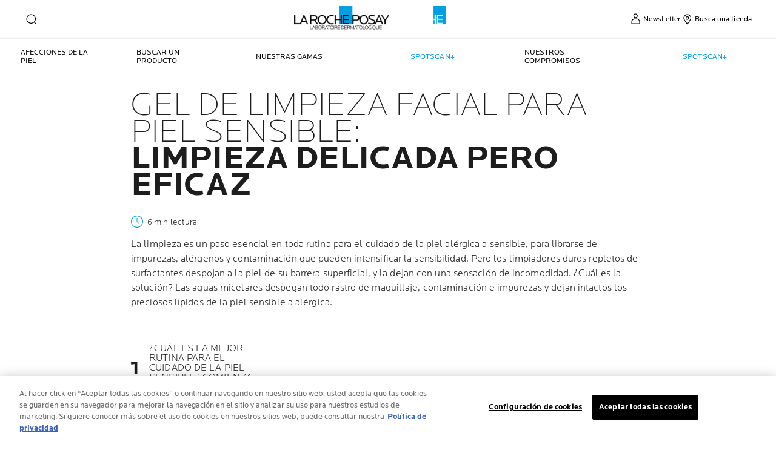

--- FILE ---
content_type: text/html; charset=utf-8
request_url: https://www.laroche-posay.cl/article/gel-de-limpieza-facial-para-piel-sensible-que-permite-una-limpieza-delicada-pero-eficaz
body_size: 24333
content:
 
 
 
 
<!DOCTYPE html>
<html class="no-js no-touch" lang="es-CL">
<head>
    


<!-- OptanonConsentNoticeStart -->

<script src="https://cdn.cookielaw.org/scripttemplates/otSDKStub.js"  type="text/javascript" charset="UTF-8" data-domain-script="001999e8-127f-49be-a10e-4d3dddecde5b" ></script>
<script type="text/javascript">
function OptanonWrapper() { }
</script>
<!-- OptanonConsentNoticeEnd -->

    <meta charset="utf-8" />
    <meta data-octopus-release="3.42.0-release00000002" />
    <meta http-equiv="X-UA-Compatible" content="IE=edge">
    <meta name="viewport" content="width=device-width, initial-scale=1" />
    <meta name="theme-color" content="#009ee2" />
    


<link rel="manifest" href="/frontend/master/manifest.json">


<link rel="preconnect" href="https://www.googletagmanager.com" />
<link rel="preconnect" href="https://code.jquery.com" />


<link rel="preload" href="/frontend/master/css/all.b8e7c197.css" as="style" />

<link rel="stylesheet" type="text/css" href="/frontend/master/css/all.b8e7c197.css" />

<script src="/sitecore%20modules/Web/ExperienceForms/scripts/jquery-3.4.1.min.js"></script>
<script async  type="text/javascript" src="/frontend/master/js/jsfocuspoint.js"></script>


<link rel="preload" href="/frontend/master/js/npm.core-js.17961292.js" as="script" />
<link rel="preload" href="/frontend/master/js/npm.axios.adf572dd.js" as="script" />
<link rel="preload" href="/frontend/master/js/npm.vuelidate.3c0e8eef.js" as="script" />
<link rel="preload" href="/frontend/master/js/npm.vue-awesome-swiper.31c6d70b.js" as="script" />
<link rel="preload" href="/frontend/master/js/npm.swiper.76e7c97f.js" as="script" />
<link rel="preload" href="/frontend/master/js/npm.vue.061781c4.js" as="script" />
<link rel="preload" href="/frontend/master/js/npm.vuex.7dd44b4c.js" as="script" />
<link rel="preload" href="/frontend/master/js/npm.vue-star-rating.3cc6361c.js" as="script" />
<link rel="preload" href="/frontend/master/js/npm.vue-slick-carousel.77ac86a1.js" as="script" />
<link rel="preload" href="/frontend/master/js/npm.vue-slick-carousel-rtl.d4485e23.js" as="script" />
<link rel="preload" href="/frontend/master/js/npm.vue-cookie.fa7302ac.js" as="script" />
<link rel="preload" href="/frontend/master/js/npm.tiny-cookie.d47a4ad7.js" as="script" />
<link rel="preload" href="/frontend/master/js/npm.ssr-window.7510b4ae.js" as="script" />
<link rel="preload" href="/frontend/master/js/npm.register-service-worker.afefbcbb.js" as="script" />
<link rel="preload" href="/frontend/master/js/npm.dom7.c9a95756.js" as="script" />
<link rel="preload" href="/frontend/master/js/npm.aos.7ee88bea.js" as="script" />
<link rel="preload" href="/frontend/master/js/npm.loreal.703b6aa1.js" as="script" />
<link rel="preload" href="/frontend/master/js/all.205f829b.js" as="script" />

<script defer type="text/javascript" src="/frontend/master/js/npm.core-js.17961292.js"></script>
<script defer type="text/javascript" src="/frontend/master/js/npm.axios.adf572dd.js"></script>
<script defer type="text/javascript" src="/frontend/master/js/npm.vuelidate.3c0e8eef.js"></script>
<script defer type="text/javascript" src="/frontend/master/js/npm.vue-awesome-swiper.31c6d70b.js"></script>
<script defer type="text/javascript" src="/frontend/master/js/npm.swiper.76e7c97f.js"></script>
<script defer type="text/javascript" src="/frontend/master/js/npm.vue.061781c4.js"></script>
<script defer type="text/javascript" src="/frontend/master/js/npm.vuex.7dd44b4c.js"></script>
<script defer type="text/javascript" src="/frontend/master/js/npm.vue-star-rating.3cc6361c.js"></script>
<script defer type="text/javascript" src="/frontend/master/js/npm.vue-slick-carousel.77ac86a1.js"></script>
<script defer type="text/javascript" src="/frontend/master/js/npm.vue-slick-carousel-rtl.d4485e23.js"></script>
<script defer type="text/javascript" src="/frontend/master/js/npm.vue-cookie.fa7302ac.js"></script>
<script defer type="text/javascript" src="/frontend/master/js/npm.tiny-cookie.d47a4ad7.js"></script>
<script defer type="text/javascript" src="/frontend/master/js/npm.ssr-window.7510b4ae.js"></script>
<script defer type="text/javascript" src="/frontend/master/js/npm.register-service-worker.afefbcbb.js"></script>
<script defer type="text/javascript" src="/frontend/master/js/npm.dom7.c9a95756.js"></script>
<script defer type="text/javascript" src="/frontend/master/js/npm.aos.7ee88bea.js"></script>
<script defer type="text/javascript" src="/frontend/master/js/npm.loreal.703b6aa1.js"></script>
<script defer type="text/javascript" src="/frontend/master/js/all.205f829b.js"></script>


    <!--To call respective googleAPI font-family  -->

    <!-- Hidden vue components -->
    <style>
        [v-cloak] {
            display: none
        }
    </style>
    <!--raw values of the body with font names-->

    
<script>
    var dataLayer = window["dataLayer"] || [];
    if (!window.wsf) { window.wsf = { AnalyticsVariables: {} }; }
    window.wsf.AnalyticsVariables = {"language":"es","country":"CL","siteTypeLevel":"main","brand":"LRP","masterVersion":"3.2","factory":"WSF","website_type":"NON-DTC","dynamic":{"currency":"eur"},"axes":"cuidado de la piel","breadCrumb":"home > gel-de-limpieza-facial-para-piel-sensible-que-permite-una-limpieza-delicada-pero-eficaz"};
</script>

<script>
    if (!window.wsf) { window.wsf = { AnalyticsVariables: {} }; }
window.wsf.AnalyticsVariables.articleId = "50de3fde-3776-4b64-8cec-90728b014414";
window.wsf.AnalyticsVariables.articleName = "gel de limpieza facial para piel sensible:  limpieza delicada pero eficaz";
window.wsf.AnalyticsVariables.publicationMonth = "7";
window.wsf.AnalyticsVariables.publicationYear = "2020";
window.wsf.AnalyticsVariables.pageCategory = 'content page::article';
window.wsf.AnalyticsVariables.articleCategory = "cuidado de la piel";
window.wsf.AnalyticsVariables.articleId = "50de3fde-3776-4b64-8cec-90728b014414";
window.wsf.AnalyticsVariables.articleName = "gel de limpieza facial para piel sensible:  limpieza delicada pero eficaz";
window.wsf.AnalyticsVariables.publicationMonth = "7";
window.wsf.AnalyticsVariables.publicationYear = "2020";
window.wsf.AnalyticsVariables.pageCategory = 'content page::article';
window.wsf.AnalyticsVariables.articleCategory = "cuidado de la piel";

window.wsf.AnalyticsVariables.uiLoggedStatus = "not logged";
window.wsf.AnalyticsVariables.newsletterSubscription = false;
    
    var dynamicProps = window.wsf.AnalyticsVariables.dynamic;
    delete window.wsf.AnalyticsVariables.dynamic;
    dataLayer.push(window.wsf.AnalyticsVariables);

    window.wsf.AnalyticsVariablesDynamic = dynamicProps;
</script>





<script type="text/javascript">
        if (typeof(OptanonWrapper) === 'function') {
            window.gtmLoaded = false;
            function OptanonWrapper() {
                if (!window.gtmLoaded) {
                    window.gtmLoaded = true;
                        (function(w, d, s, l, i) {
                        w[l] = w[l] || [];
                        w[l].push({
                            'gtm.start': new Date().getTime(),
                            event: 'gtm.js'
                        });
                        var f = d.getElementsByTagName(s)[0],
                            j = d.createElement(s),
                            dl = l != 'dataLayer' ? '&l=' + l : '';
                        j.async = true;
                        j.src = '//www.googletagmanager.com/gtm.js?id=' + i + dl;
                        f.parentNode.insertBefore(j, f);
                    })(window, document, 'script', 'dataLayer', 'GTM-KK5M5SB');
                }
            }
               
            setTimeout(() => {
                if (!window.gtmLoaded) {
                    OptanonWrapper()
                }
            }, 1000);
        } else {
            function gtmManager() {}
            (function(w, d, s, l, i) {
                w[l] = w[l] || [];
                w[l].push({
                    'gtm.start': new Date().getTime(),
                    event: 'gtm.js'
                });
                var f = d.getElementsByTagName(s)[0],
                    j = d.createElement(s),
                    dl = l != 'dataLayer' ? '&l=' + l : '';
                j.async = true;
                j.src = '//www.googletagmanager.com/gtm.js?id=' + i + dl;
                f.parentNode.insertBefore(j, f);
            })(window, document, 'script', 'dataLayer', 'GTM-KK5M5SB');
        }
</script>


<meta name="google-site-verification" content=""/>




    <link href="/-/media/project/loreal/brand-sites/lrp/shared/baseline/identity/favicon.png" rel="shortcut icon" />


<link rel="canonical" href="https://www.laroche-posay.cl/article/gel-de-limpieza-facial-para-piel-sensible-que-permite-una-limpieza-delicada-pero-eficaz"/>


    <link rel="alternate" hreflang="es-ar" href="https://www.laroche-posay.com.ar/article/gel-de-limpieza-facial-para-piel-sensible-que-permite-una-limpieza-delicada-pero-eficaz">
    <link rel="alternate" hreflang="es-co" href="https://www.laroche-posay.co/article/gel-de-limpieza-facial-para-piel-sensible-que-permite-una-limpieza-delicada-pero-eficaz">
    <link rel="alternate" hreflang="es-cl" href="https://www.laroche-posay.cl/article/gel-de-limpieza-facial-para-piel-sensible-que-permite-una-limpieza-delicada-pero-eficaz">
    <link rel="alternate" hreflang="es-mx" href="https://www.laroche-posay.com.mx/article/gel-de-limpieza-facial-para-piel-sensible-que-permite-una-limpieza-delicada-pero-eficaz">
    <link rel="alternate" hreflang="es-pa" href="https://www.larocheposay-centroamerica.com/article/gel-de-limpieza-facial-para-piel-sensible-que-permite-una-limpieza-delicada-pero-eficaz">
    <link rel="alternate" hreflang="es-pe" href="https://www.laroche-posay.pe/article/gel-de-limpieza-facial-para-piel-sensible-que-permite-una-limpieza-delicada-pero-eficaz">
    <link rel="alternate" hreflang="es-uy" href="https://www.laroche-posay.com.uy/article/gel-de-limpieza-facial-para-piel-sensible-que-permite-una-limpieza-delicada-pero-eficaz">


    <title>Gel de limpieza facial suave y efectivo para piel sensible</title>
    <meta name="description" content="Descubre el gel de limpieza facial para piel sensible de La Roche-Posay, que permite una limpieza delicada pero eficaz. Ideal para cuidar tu piel con suavidad."/>
    <meta name="keywords"/>
    <meta property="og:title" content="Gel de limpieza facial suave y efectivo para piel sensible"/>
    <meta property="og:description" content="Descubre el gel de limpieza facial para piel sensible de La Roche-Posay, que permite una limpieza delicada pero eficaz. Ideal para cuidar tu piel con suavidad."/>
    <meta name="twitter:title" content="Gel de limpieza facial suave y efectivo para piel sensible"/>
    <meta name="twitter:description" content="Descubre el gel de limpieza facial para piel sensible de La Roche-Posay, que permite una limpieza delicada pero eficaz. Ideal para cuidar tu piel con suavidad."/>








    

</head>

<body itemscope itemtype="http://schema.org/WebPage" class="home-page-transparancy-slider  CL" class="mobile-device wireframe-images">
        <a href="#main-content" class="skipto">
            <span class="skipto__text">
                Ir al contenido
            </span>
        </a>
    <script>
        var html = document.querySelector('html');
        html.classList.remove('no-js');
        if (('ontouchstart' in window) || window.DocumentTouch && document instanceof DocumentTouch) {
            html.classList.remove('no-touch');
            html.classList.add('has-touch');
        }
    </script>

    <div id="main-container" v-no-js-handler>

        
        
<header class="header" role="banner">
    <div class="header__wrapper">
        
            <div slot="mainMenuBarLogo" class="main-menu-bar__logo-wrapper">
                <a href="/" class="main-menu-bar__logo" itemprop="url" aria-label="La Roche-Posay, laboratoire dermatologique (volver a inicio)" v-tag:useractionevent="{label: 'logo', category: 'main menu navigation', action: 'select::header',event_name: 'logo_click' }">
                    <img src="/-/media/project/loreal/brand-sites/lrp/shared/baseline/identity/lrp_logo.png?h=51&amp;w=200&amp;la=es-CL&amp;hash=C5B8E5757FE0D2354E2DB76ED1E601A1" alt="La Roche Posay" />
                    <span class="transparent-logo"><img src="/-/media/project/loreal/brand-sites/lrp/america/new-header-icons/white-logo.png?h=81&amp;w=310&amp;la=es-CL&amp;hash=869C1475456DCCCBBCE9C16218BFFD68" alt="La Roche Posay" /></span>
                </a>
            </div>




        

<div class="component navigation-component">
    <div class="component-content">
        <main-menu is-tranparent-header="true"
                   search-bar-a11y-aria-label-clear="Borrar el campo de b&#250;squeda"
                   search-bar-clear-label="Borrar" search-bar-help-text="Escribir 3 caracteres como m&#237;nimo"
                   search-bar-icon-clear="/frontend/master/images/icons/search-close.svg"
                   search-bar-icon-search="/frontend/master/images/icons/search-icon-new.svg"
                   search-bar-placeholder="Preguntar ingredientes, afecciones, dudas..." search-bar-redirect-url="/buscar?q="
                   search-bar-api-url="/apilrp/searchSuggestion/SuggestedSearch?query="
                   a11y-aria-label-language="Idioma del sitio"
                   current-language="ES"
                   a11y-aria-label-principal-menu="Men&#250; principal"
                   a11y-aria-label-main-menu="Men&#250; principal"
                   :acc-enable="false"
                   :acc-enable-animation="false"
                   :acc-enable-contrast="false"
                   page-category="content page::article"
                   :lang-switcher-is-enable="false"
                   :item-data="[]" search-label="search"
                   >
            <!-- to be made dynamic: a11y-aria-label-principal-menu, a11y-aria-label-main-menu -->

            <ul slot="navlist" class="nav__list" itemscope itemtype="http://schema.org/SiteNavigationElement" aria-hidden="true">
    <li class="nav__item" aria-expanded="false">

    </li>
</ul>

<template slot="accountNav" scope="props">
            <ul class="main-menu-nav__level-1 is-secondary nav-accounts">




<li class="main-menu-nav__item">
            <a class="main-menu-nav__tab"
               @blur="props.menuOnBlurSecondaryTab()"
               href="/subscripcion-al-boletin"
               v-tag:useractionevent="{&quot;event_name&quot;:&quot;menu_click&quot;,&quot;category&quot;:&quot;main menu navigation&quot;,&quot;action&quot;:&quot;select::header&quot;,&quot;label&quot;:&quot; newsletter&quot;,&quot;click_area&quot;:&quot;header&quot;,&quot;breadcrumb&quot;:&quot; newsletter&quot;}">
                <span class="main-menu-nav__icon">
                    <img src="/-/media/feature/lrpnavigation/burger-menu/icon-5.svg" alt="alt">
                </span>
                <span class="main-menu-nav__icon transparent-icon">
                    <img src="/-/media/project/loreal/brand-sites/lrp/america/new-header-icons/my-account-white.svg" alt="Account">
                </span>
                <span class="main-menu-nav__icon--text"> NewsLetter</span>
            </a>
</li>



<li class="main-menu-nav__item">
            <a class="main-menu-nav__tab"
               @blur="props.menuOnBlurSecondaryTab()"
               href="/pagina-del-localizador-de-tiendas"
               v-tag:useractionevent="{&quot;event_name&quot;:&quot;menu_click&quot;,&quot;category&quot;:&quot;main menu navigation&quot;,&quot;action&quot;:&quot;select::header&quot;,&quot;label&quot;:&quot;busca una tienda&quot;,&quot;click_area&quot;:&quot;header&quot;,&quot;breadcrumb&quot;:&quot;busca una tienda&quot;}">
                <span class="main-menu-nav__icon">
                    <img src="/-/media/feature/lrpnavigation/burger-menu/icon-6.svg" alt="">
                </span>
                <span class="main-menu-nav__icon transparent-icon">
                    <img src="/-/media/project/loreal/brand-sites/lrp/america/new-header-icons/location-white.svg" alt="Store">
                </span>
                <span class="main-menu-nav__icon--text">Busca una tienda</span>
            </a>
</li>
            </ul>

</template>



            
<template slot="nav" scope="props">
            <ul class="main-menu-nav__level-1 is-primary">


<li :class="{ 'is-active': props.menuLevel2 === 1,'is-highlight desktop-only': false }"
    class="main-menu-nav__item">
        <button @click="props.menuLevelOpen(1)"
                @mouseover="props.menuLevelOpen(1)"
                :aria-expanded="props.menuLevel2 === 1 ? 'true' : 'false'"
                class="main-menu-nav__tab desktop-only"
                v-tag:useractionevent="{&quot;event_name&quot;:&quot;menu_click&quot;,&quot;category&quot;:&quot;main menu navigation&quot;,&quot;action&quot;:&quot;select::header&quot;,&quot;label&quot;:&quot;afecciones de la piel&quot;,&quot;click_area&quot;:&quot;header&quot;,&quot;breadcrumb&quot;:&quot;afecciones de la piel&quot;}">
            <p>
                Afecciones de la piel
            </p>
        </button>
        <button @click="props.menuLevelOpen(1)"
                :aria-expanded="props.menuLevel2 === 1 ? 'true' : 'false'"
                class="main-menu-nav__tab mobile-only"
                v-tag:useractionevent="{&quot;event_name&quot;:&quot;menu_click&quot;,&quot;category&quot;:&quot;main menu navigation&quot;,&quot;action&quot;:&quot;select::header&quot;,&quot;label&quot;:&quot;afecciones de la piel&quot;,&quot;click_area&quot;:&quot;header&quot;,&quot;breadcrumb&quot;:&quot;afecciones de la piel&quot;}">
            <p>
                Afecciones de la piel
            </p>
            <svg xmlns="http://www.w3.org/2000/svg" width="24" height="24" viewBox="0 0 24 24" fill="none">
                <path d="M8 20L16 11.9998L8 4" stroke="#000" stroke-width="1.2"/>
            </svg>
        </button>
        <section v-if="props.menuLevel2 === 1"
                 aria-labelledby="unique-identifier-1"
                 class="main-menu-nav__level-2-wrapper">
            <div class="main-menu-nav__item-back-level-1">
                <button @click="props.menuLevelOpen(0)">
                    <svg width="11" height="9" viewBox="0 0 11 9" fill="none" xmlns="http://www.w3.org/2000/svg">
                        <path d="M10.3001 5.63211H2.71614L5.11614 8.01611L4.17214 8.97611L0.140137 4.94411L4.17214 0.912109L5.11614 1.85611L2.71614 4.25611H10.3001V5.63211Z" fill="black"/>
                    </svg>
                    <span>Volver</span>
                </button>
            </div>
            <div class="main-menu-nav__content">

                    <a href="/event/spotscan-plus" v-tag:useractionevent="{&quot;event&quot;:&quot;uaevent&quot;,&quot;ecommerce&quot;:&quot;undefined&quot;,&quot;event_name&quot;:&quot;menu_click&quot;,&quot;category&quot;:&quot;main menu navigation&quot;,&quot;action&quot;:&quot;select::header&quot;,&quot;label&quot;:&quot;afecciones de la piel::spotscan+&quot;,&quot;click_area&quot;:&quot;header&quot;,&quot;breadcrumb&quot;:&quot;afecciones de la piel::spotscan+&quot;}">
                            <img class="image" src="/-/media/project/loreal/brand-sites/lrp/america/latam/simple-page/landing-page/spotscan/lrpspotscandesktopbanner1440x450matteogrimacewithlogoandqrcode.jpg" alt="">

                        <p class="is-2" id="unique-identifier-1"></p>

                        <div class="content">
                            <p>Cada tipo de piel tiene sus necesidades específicas. Selecciona tu afección y recibirás asesoramiento dermatológico y las soluciones para el cuidado de la piel que necesitas.</p>
                        </div>
                    </a>
                    <div class="cta cta--light ">
                        <a href="/event/spotscan-plus" class="btn__wrapper"  v-tag:useractionevent="{&quot;event&quot;:&quot;uaevent&quot;,&quot;ecommerce&quot;:&quot;undefined&quot;,&quot;event_name&quot;:&quot;menu_click&quot;,&quot;category&quot;:&quot;main menu navigation&quot;,&quot;action&quot;:&quot;select::header&quot;,&quot;label&quot;:&quot;afecciones de la piel::spotscan+&quot;,&quot;click_area&quot;:&quot;header&quot;,&quot;breadcrumb&quot;:&quot;afecciones de la piel::spotscan+&quot;}">
                            SPOTSCAN+
                        </a>
                    </div>

            </div>

            <button class="main-menu-nav__level--mobile-back" @click="props.menuLevelOpen(0)">

                Afecciones de la piel
            </button>

                <ul class="main-menu-nav__level-2">


<li :class="{ 'is-active': props.menuLevel2 === 1 && props.menuLevel3 === 1 }"
    class="main-menu-nav__item">

        <button @click="props.menuLevelOpen(1, 1, $event)"
                :class="{ 'is-hidden-mobile': props.menuLevel3 }"
                :aria-expanded="props.menuLevel2 === 1 && props.menuLevel3 === 1 ? 'true' : 'false'"
                v-tag:useractionevent="{&quot;event_name&quot;:&quot;menu_click&quot;,&quot;category&quot;:&quot;main menu navigation&quot;,&quot;action&quot;:&quot;select::header&quot;,&quot;label&quot;:&quot;afecciones de la piel::alergias de la piel&quot;,&quot;click_area&quot;:&quot;header&quot;,&quot;breadcrumb&quot;:&quot;afecciones de la piel::alergias de la piel&quot;}">
            ALERGIAS DE LA PIEL
            <svg xmlns="http://www.w3.org/2000/svg" width="24" height="24" viewBox="0 0 24 24" fill="none">
                <path d="M8 20L16 11.9998L8 4" stroke="#000" stroke-width="1.2"/>
            </svg>
        </button>
        <div :class="[ props.menuLevel2 === 1 && props.menuLevel3 === 1 ? 'active-animation' : '' ]"
             class="main-menu-nav__level-3">
            <div class="main-menu-nav__item-back-level-2" v-if="props.menuLevel3 !== undefined">
                <button @click="props.menuLevelOpen(1)">
                    <svg width="11" height="9" viewBox="0 0 11 9" fill="none" xmlns="http://www.w3.org/2000/svg">
                        <path d="M10.3001 5.63211H2.71614L5.11614 8.01611L4.17214 8.97611L0.140137 4.94411L4.17214 0.912109L5.11614 1.85611L2.71614 4.25611H10.3001V5.63211Z" fill="black"/>
                    </svg>
                    <span>Volver</span>
                </button>
            </div>
            <button class="main-menu-nav__level--mobile-back"
                    @click="props.menuLevelOpen(1)">
                ALERGIAS DE LA PIEL
                <span class="is-hidden">Volver</span>
            </button>
            <ul>
                        <li class="main-menu-nav__item">
                            <a href="/piel-alergica/mi-piel-es-reactiva-y-alergica"
                               v-tag:useractionevent="{&quot;event_name&quot;:&quot;menu_click&quot;,&quot;category&quot;:&quot;main menu navigation&quot;,&quot;action&quot;:&quot;select::header&quot;,&quot;label&quot;:&quot;afecciones de la piel::alergias de la piel::&#161;ayuda!  mi piel es reactiva y alergica&quot;,&quot;click_area&quot;:&quot;header&quot;,&quot;breadcrumb&quot;:&quot;afecciones de la piel::alergias de la piel::&#161;ayuda!  mi piel es reactiva y alergica&quot;}">
                                &#161;Ayuda!  Mi piel es reactiva y alergica
                            </a>
                        </li>
                        <li class="main-menu-nav__item">
                            <a href="/piel-alergica/mis-alergias-comienzan-a-afectar-mi-piel"
                               v-tag:useractionevent="{&quot;event_name&quot;:&quot;menu_click&quot;,&quot;category&quot;:&quot;main menu navigation&quot;,&quot;action&quot;:&quot;select::header&quot;,&quot;label&quot;:&quot;afecciones de la piel::alergias de la piel::&#161;ayuda! mis alergias comienzan a afectar mi piel&quot;,&quot;click_area&quot;:&quot;header&quot;,&quot;breadcrumb&quot;:&quot;afecciones de la piel::alergias de la piel::&#161;ayuda! mis alergias comienzan a afectar mi piel&quot;}">
                                &#161;Ayuda! Mis alergias comienzan a afectar mi piel
                            </a>
                        </li>
                        <li class="main-menu-nav__item">
                            <a href="/piel-alergica/como-evitar-las-alergias-de-la-piel"
                               v-tag:useractionevent="{&quot;event_name&quot;:&quot;menu_click&quot;,&quot;category&quot;:&quot;main menu navigation&quot;,&quot;action&quot;:&quot;select::header&quot;,&quot;label&quot;:&quot;afecciones de la piel::alergias de la piel::&#191;c&#243;mo evitar las alergias de la piel?&quot;,&quot;click_area&quot;:&quot;header&quot;,&quot;breadcrumb&quot;:&quot;afecciones de la piel::alergias de la piel::&#191;c&#243;mo evitar las alergias de la piel?&quot;}">
                                &#191;C&#243;mo evitar las alergias de la piel?
                            </a>
                        </li>
                        <li class="main-menu-nav__item">
                            <a href="/piel-alergica/tratamientos-para-una-piel-alergica"
                               v-tag:useractionevent="{&quot;event_name&quot;:&quot;menu_click&quot;,&quot;category&quot;:&quot;main menu navigation&quot;,&quot;action&quot;:&quot;select::header&quot;,&quot;label&quot;:&quot;afecciones de la piel::alergias de la piel::tratamientos para piel al&#233;rgica&quot;,&quot;click_area&quot;:&quot;header&quot;,&quot;breadcrumb&quot;:&quot;afecciones de la piel::alergias de la piel::tratamientos para piel al&#233;rgica&quot;}">
                                Tratamientos para piel al&#233;rgica
                            </a>
                        </li>
            </ul>
        </div>
</li>


<li :class="{ 'is-active': props.menuLevel2 === 1 && props.menuLevel3 === 2 }"
    class="main-menu-nav__item">

        <button @click="props.menuLevelOpen(1, 2, $event)"
                :class="{ 'is-hidden-mobile': props.menuLevel3 }"
                :aria-expanded="props.menuLevel2 === 1 && props.menuLevel3 === 2 ? 'true' : 'false'"
                v-tag:useractionevent="{&quot;event_name&quot;:&quot;menu_click&quot;,&quot;category&quot;:&quot;main menu navigation&quot;,&quot;action&quot;:&quot;select::header&quot;,&quot;label&quot;:&quot;afecciones de la piel::piel da&#241;ada&quot;,&quot;click_area&quot;:&quot;header&quot;,&quot;breadcrumb&quot;:&quot;afecciones de la piel::piel da&#241;ada&quot;}">
            piel da&#241;ada
            <svg xmlns="http://www.w3.org/2000/svg" width="24" height="24" viewBox="0 0 24 24" fill="none">
                <path d="M8 20L16 11.9998L8 4" stroke="#000" stroke-width="1.2"/>
            </svg>
        </button>
        <div :class="[ props.menuLevel2 === 1 && props.menuLevel3 === 2 ? 'active-animation' : '' ]"
             class="main-menu-nav__level-3">
            <div class="main-menu-nav__item-back-level-2" v-if="props.menuLevel3 !== undefined">
                <button @click="props.menuLevelOpen(1)">
                    <svg width="11" height="9" viewBox="0 0 11 9" fill="none" xmlns="http://www.w3.org/2000/svg">
                        <path d="M10.3001 5.63211H2.71614L5.11614 8.01611L4.17214 8.97611L0.140137 4.94411L4.17214 0.912109L5.11614 1.85611L2.71614 4.25611H10.3001V5.63211Z" fill="black"/>
                    </svg>
                    <span>Volver</span>
                </button>
            </div>
            <button class="main-menu-nav__level--mobile-back"
                    @click="props.menuLevelOpen(1)">
                piel da&#241;ada
                <span class="is-hidden">Volver</span>
            </button>
            <ul>
                        <li class="main-menu-nav__item">
                            <a href="/piel-danada/piel-fragilizada-post-procedimiento"
                               v-tag:useractionevent="{&quot;event_name&quot;:&quot;menu_click&quot;,&quot;category&quot;:&quot;main menu navigation&quot;,&quot;action&quot;:&quot;select::header&quot;,&quot;label&quot;:&quot;afecciones de la piel::piel da&#241;ada::piel fragilizada&quot;,&quot;click_area&quot;:&quot;header&quot;,&quot;breadcrumb&quot;:&quot;afecciones de la piel::piel da&#241;ada::piel fragilizada&quot;}">
                                Piel fragilizada
                            </a>
                        </li>
                        <li class="main-menu-nav__item">
                            <a href="/piel-danada/dermatitis-de-panal"
                               v-tag:useractionevent="{&quot;event_name&quot;:&quot;menu_click&quot;,&quot;category&quot;:&quot;main menu navigation&quot;,&quot;action&quot;:&quot;select::header&quot;,&quot;label&quot;:&quot;afecciones de la piel::piel da&#241;ada::dermatitis del pa&#241;al&quot;,&quot;click_area&quot;:&quot;header&quot;,&quot;breadcrumb&quot;:&quot;afecciones de la piel::piel da&#241;ada::dermatitis del pa&#241;al&quot;}">
                                Dermatitis del pa&#241;al
                            </a>
                        </li>
                        <li class="main-menu-nav__item">
                            <a href="/piel-danada/cicatrices-y-puntos"
                               v-tag:useractionevent="{&quot;event_name&quot;:&quot;menu_click&quot;,&quot;category&quot;:&quot;main menu navigation&quot;,&quot;action&quot;:&quot;select::header&quot;,&quot;label&quot;:&quot;afecciones de la piel::piel da&#241;ada::cicatrices y puntos&quot;,&quot;click_area&quot;:&quot;header&quot;,&quot;breadcrumb&quot;:&quot;afecciones de la piel::piel da&#241;ada::cicatrices y puntos&quot;}">
                                Cicatrices y puntos
                            </a>
                        </li>
                        <li class="main-menu-nav__item">
                            <a href="/piel-danada/piel-quemada"
                               v-tag:useractionevent="{&quot;event_name&quot;:&quot;menu_click&quot;,&quot;category&quot;:&quot;main menu navigation&quot;,&quot;action&quot;:&quot;select::header&quot;,&quot;label&quot;:&quot;afecciones de la piel::piel da&#241;ada::piel quemada&quot;,&quot;click_area&quot;:&quot;header&quot;,&quot;breadcrumb&quot;:&quot;afecciones de la piel::piel da&#241;ada::piel quemada&quot;}">
                                Piel quemada
                            </a>
                        </li>
                        <li class="main-menu-nav__item">
                            <a href="/piel-danada/lesiones-localizadas-de-la-piel"
                               v-tag:useractionevent="{&quot;event_name&quot;:&quot;menu_click&quot;,&quot;category&quot;:&quot;main menu navigation&quot;,&quot;action&quot;:&quot;select::header&quot;,&quot;label&quot;:&quot;afecciones de la piel::piel da&#241;ada::lesiones localizadas de la piel&quot;,&quot;click_area&quot;:&quot;header&quot;,&quot;breadcrumb&quot;:&quot;afecciones de la piel::piel da&#241;ada::lesiones localizadas de la piel&quot;}">
                                Lesiones localizadas de la piel
                            </a>
                        </li>
            </ul>
        </div>
</li>


<li :class="{ 'is-active': props.menuLevel2 === 1 && props.menuLevel3 === 3 }"
    class="main-menu-nav__item">

        <button @click="props.menuLevelOpen(1, 3, $event)"
                :class="{ 'is-hidden-mobile': props.menuLevel3 }"
                :aria-expanded="props.menuLevel2 === 1 && props.menuLevel3 === 3 ? 'true' : 'false'"
                v-tag:useractionevent="{&quot;event_name&quot;:&quot;menu_click&quot;,&quot;category&quot;:&quot;main menu navigation&quot;,&quot;action&quot;:&quot;select::header&quot;,&quot;label&quot;:&quot;afecciones de la piel::dermatitis y dermatitis at&#243;pica&quot;,&quot;click_area&quot;:&quot;header&quot;,&quot;breadcrumb&quot;:&quot;afecciones de la piel::dermatitis y dermatitis at&#243;pica&quot;}">
            DERMATITIS Y DERMATITIS AT&#211;PICA
            <svg xmlns="http://www.w3.org/2000/svg" width="24" height="24" viewBox="0 0 24 24" fill="none">
                <path d="M8 20L16 11.9998L8 4" stroke="#000" stroke-width="1.2"/>
            </svg>
        </button>
        <div :class="[ props.menuLevel2 === 1 && props.menuLevel3 === 3 ? 'active-animation' : '' ]"
             class="main-menu-nav__level-3">
            <div class="main-menu-nav__item-back-level-2" v-if="props.menuLevel3 !== undefined">
                <button @click="props.menuLevelOpen(1)">
                    <svg width="11" height="9" viewBox="0 0 11 9" fill="none" xmlns="http://www.w3.org/2000/svg">
                        <path d="M10.3001 5.63211H2.71614L5.11614 8.01611L4.17214 8.97611L0.140137 4.94411L4.17214 0.912109L5.11614 1.85611L2.71614 4.25611H10.3001V5.63211Z" fill="black"/>
                    </svg>
                    <span>Volver</span>
                </button>
            </div>
            <button class="main-menu-nav__level--mobile-back"
                    @click="props.menuLevelOpen(1)">
                DERMATITIS Y DERMATITIS AT&#211;PICA
                <span class="is-hidden">Volver</span>
            </button>
            <ul>
                        <li class="main-menu-nav__item">
                            <a href="/dermatitis-atopica/que-causa-la-dermatitis-atopica"
                               v-tag:useractionevent="{&quot;event_name&quot;:&quot;menu_click&quot;,&quot;category&quot;:&quot;main menu navigation&quot;,&quot;action&quot;:&quot;select::header&quot;,&quot;label&quot;:&quot;afecciones de la piel::dermatitis y dermatitis at&#243;pica::&#191;qu&#233; causa la dermatitis at&#243;pica? &#191;c&#243;mo prevenirla?&quot;,&quot;click_area&quot;:&quot;header&quot;,&quot;breadcrumb&quot;:&quot;afecciones de la piel::dermatitis y dermatitis at&#243;pica::&#191;qu&#233; causa la dermatitis at&#243;pica? &#191;c&#243;mo prevenirla?&quot;}">
                                &#191;Qu&#233; causa la dermatitis at&#243;pica? &#191;C&#243;mo prevenirla?
                            </a>
                        </li>
                        <li class="main-menu-nav__item">
                            <a href="/dermatitis-atopica/tratamientos-para-una-piel-con-tendencia-a-la-dermatitis-atopica"
                               v-tag:useractionevent="{&quot;event_name&quot;:&quot;menu_click&quot;,&quot;category&quot;:&quot;main menu navigation&quot;,&quot;action&quot;:&quot;select::header&quot;,&quot;label&quot;:&quot;afecciones de la piel::dermatitis y dermatitis at&#243;pica::tratamientos para la dermatitis&quot;,&quot;click_area&quot;:&quot;header&quot;,&quot;breadcrumb&quot;:&quot;afecciones de la piel::dermatitis y dermatitis at&#243;pica::tratamientos para la dermatitis&quot;}">
                                Tratamientos para la dermatitis
                            </a>
                        </li>
                        <li class="main-menu-nav__item">
                            <a href="/dermatitis-atopica/bebes-y-ninos-con-dermatitis-atopica"
                               v-tag:useractionevent="{&quot;event_name&quot;:&quot;menu_click&quot;,&quot;category&quot;:&quot;main menu navigation&quot;,&quot;action&quot;:&quot;select::header&quot;,&quot;label&quot;:&quot;afecciones de la piel::dermatitis y dermatitis at&#243;pica::dermatitis en beb&#233;s y ni&#241;os&quot;,&quot;click_area&quot;:&quot;header&quot;,&quot;breadcrumb&quot;:&quot;afecciones de la piel::dermatitis y dermatitis at&#243;pica::dermatitis en beb&#233;s y ni&#241;os&quot;}">
                                Dermatitis en beb&#233;s y ni&#241;os
                            </a>
                        </li>
            </ul>
        </div>
</li>


<li :class="{ 'is-active': props.menuLevel2 === 1 && props.menuLevel3 === 4 }"
    class="main-menu-nav__item">

        <button @click="props.menuLevelOpen(1, 4, $event)"
                :class="{ 'is-hidden-mobile': props.menuLevel3 }"
                :aria-expanded="props.menuLevel2 === 1 && props.menuLevel3 === 4 ? 'true' : 'false'"
                v-tag:useractionevent="{&quot;event_name&quot;:&quot;menu_click&quot;,&quot;category&quot;:&quot;main menu navigation&quot;,&quot;action&quot;:&quot;select::header&quot;,&quot;label&quot;:&quot;afecciones de la piel::piel sensible&quot;,&quot;click_area&quot;:&quot;header&quot;,&quot;breadcrumb&quot;:&quot;afecciones de la piel::piel sensible&quot;}">
            piel sensible
            <svg xmlns="http://www.w3.org/2000/svg" width="24" height="24" viewBox="0 0 24 24" fill="none">
                <path d="M8 20L16 11.9998L8 4" stroke="#000" stroke-width="1.2"/>
            </svg>
        </button>
        <div :class="[ props.menuLevel2 === 1 && props.menuLevel3 === 4 ? 'active-animation' : '' ]"
             class="main-menu-nav__level-3">
            <div class="main-menu-nav__item-back-level-2" v-if="props.menuLevel3 !== undefined">
                <button @click="props.menuLevelOpen(1)">
                    <svg width="11" height="9" viewBox="0 0 11 9" fill="none" xmlns="http://www.w3.org/2000/svg">
                        <path d="M10.3001 5.63211H2.71614L5.11614 8.01611L4.17214 8.97611L0.140137 4.94411L4.17214 0.912109L5.11614 1.85611L2.71614 4.25611H10.3001V5.63211Z" fill="black"/>
                    </svg>
                    <span>Volver</span>
                </button>
            </div>
            <button class="main-menu-nav__level--mobile-back"
                    @click="props.menuLevelOpen(1)">
                piel sensible
                <span class="is-hidden">Volver</span>
            </button>
            <ul>
                        <li class="main-menu-nav__item">
                            <a href="/piel-sensible/tengo-piel-sensible"
                               v-tag:useractionevent="{&quot;event_name&quot;:&quot;menu_click&quot;,&quot;category&quot;:&quot;main menu navigation&quot;,&quot;action&quot;:&quot;select::header&quot;,&quot;label&quot;:&quot;afecciones de la piel::piel sensible::&#191;tengo piel sensible? causas y prevenci&#243;n&quot;,&quot;click_area&quot;:&quot;header&quot;,&quot;breadcrumb&quot;:&quot;afecciones de la piel::piel sensible::&#191;tengo piel sensible? causas y prevenci&#243;n&quot;}">
                                &#191;Tengo piel sensible? Causas y prevenci&#243;n
                            </a>
                        </li>
                        <li class="main-menu-nav__item">
                            <a href="/piel-sensible/como-cuidar-la-piel-sensible"
                               v-tag:useractionevent="{&quot;event_name&quot;:&quot;menu_click&quot;,&quot;category&quot;:&quot;main menu navigation&quot;,&quot;action&quot;:&quot;select::header&quot;,&quot;label&quot;:&quot;afecciones de la piel::piel sensible::&#191;c&#243;mo cuidar la piel sensible?&quot;,&quot;click_area&quot;:&quot;header&quot;,&quot;breadcrumb&quot;:&quot;afecciones de la piel::piel sensible::&#191;c&#243;mo cuidar la piel sensible?&quot;}">
                                &#191;C&#243;mo cuidar la piel sensible?
                            </a>
                        </li>
                        <li class="main-menu-nav__item">
                            <a href="/piel-sensible/maquillaje-para-piel-sensible"
                               v-tag:useractionevent="{&quot;event_name&quot;:&quot;menu_click&quot;,&quot;category&quot;:&quot;main menu navigation&quot;,&quot;action&quot;:&quot;select::header&quot;,&quot;label&quot;:&quot;afecciones de la piel::piel sensible::maquillaje para piel sensible&quot;,&quot;click_area&quot;:&quot;header&quot;,&quot;breadcrumb&quot;:&quot;afecciones de la piel::piel sensible::maquillaje para piel sensible&quot;}">
                                Maquillaje para piel sensible
                            </a>
                        </li>
            </ul>
        </div>
</li>


<li :class="{ 'is-active': props.menuLevel2 === 1 && props.menuLevel3 === 5 }"
    class="main-menu-nav__item">

        <button @click="props.menuLevelOpen(1, 5, $event)"
                :class="{ 'is-hidden-mobile': props.menuLevel3 }"
                :aria-expanded="props.menuLevel2 === 1 && props.menuLevel3 === 5 ? 'true' : 'false'"
                v-tag:useractionevent="{&quot;event_name&quot;:&quot;menu_click&quot;,&quot;category&quot;:&quot;main menu navigation&quot;,&quot;action&quot;:&quot;select::header&quot;,&quot;label&quot;:&quot;afecciones de la piel::exposici&#243;n al sol&quot;,&quot;click_area&quot;:&quot;header&quot;,&quot;breadcrumb&quot;:&quot;afecciones de la piel::exposici&#243;n al sol&quot;}">
            Exposici&#243;n al sol
            <svg xmlns="http://www.w3.org/2000/svg" width="24" height="24" viewBox="0 0 24 24" fill="none">
                <path d="M8 20L16 11.9998L8 4" stroke="#000" stroke-width="1.2"/>
            </svg>
        </button>
        <div :class="[ props.menuLevel2 === 1 && props.menuLevel3 === 5 ? 'active-animation' : '' ]"
             class="main-menu-nav__level-3">
            <div class="main-menu-nav__item-back-level-2" v-if="props.menuLevel3 !== undefined">
                <button @click="props.menuLevelOpen(1)">
                    <svg width="11" height="9" viewBox="0 0 11 9" fill="none" xmlns="http://www.w3.org/2000/svg">
                        <path d="M10.3001 5.63211H2.71614L5.11614 8.01611L4.17214 8.97611L0.140137 4.94411L4.17214 0.912109L5.11614 1.85611L2.71614 4.25611H10.3001V5.63211Z" fill="black"/>
                    </svg>
                    <span>Volver</span>
                </button>
            </div>
            <button class="main-menu-nav__level--mobile-back"
                    @click="props.menuLevelOpen(1)">
                Exposici&#243;n al sol
                <span class="is-hidden">Volver</span>
            </button>
            <ul>
                        <li class="main-menu-nav__item">
                            <a href="/proteccion-solar/decodificar-la-proteccion-solar"
                               v-tag:useractionevent="{&quot;event_name&quot;:&quot;menu_click&quot;,&quot;category&quot;:&quot;main menu navigation&quot;,&quot;action&quot;:&quot;select::header&quot;,&quot;label&quot;:&quot;afecciones de la piel::exposici&#243;n al sol::decodificar la protecci&#243;n solar / &#191;por qu&#233; es importante?&quot;,&quot;click_area&quot;:&quot;header&quot;,&quot;breadcrumb&quot;:&quot;afecciones de la piel::exposici&#243;n al sol::decodificar la protecci&#243;n solar / &#191;por qu&#233; es importante?&quot;}">
                                Decodificar la protecci&#243;n solar / &#191;por qu&#233; es importante?
                            </a>
                        </li>
                        <li class="main-menu-nav__item">
                            <a href="/proteccion-solar/sensibilidad-al-sol-y-reacciones-causadas-por-el-sol-alergias-solares"
                               v-tag:useractionevent="{&quot;event_name&quot;:&quot;menu_click&quot;,&quot;category&quot;:&quot;main menu navigation&quot;,&quot;action&quot;:&quot;select::header&quot;,&quot;label&quot;:&quot;afecciones de la piel::exposici&#243;n al sol::sensibilidad al sol y reacciones causadas por el sol, alergias solares&quot;,&quot;click_area&quot;:&quot;header&quot;,&quot;breadcrumb&quot;:&quot;afecciones de la piel::exposici&#243;n al sol::sensibilidad al sol y reacciones causadas por el sol, alergias solares&quot;}">
                                Sensibilidad al sol y reacciones causadas por el sol, alergias solares
                            </a>
                        </li>
                        <li class="main-menu-nav__item">
                            <a href="/proteccion-solar/la-prevencion-del-cancer-y-los-danos-provocados-por-el-sol-"
                               v-tag:useractionevent="{&quot;event_name&quot;:&quot;menu_click&quot;,&quot;category&quot;:&quot;main menu navigation&quot;,&quot;action&quot;:&quot;select::header&quot;,&quot;label&quot;:&quot;afecciones de la piel::exposici&#243;n al sol::sol y prevenci&#243;n del c&#225;ncer - salva tu piel / abcde&quot;,&quot;click_area&quot;:&quot;header&quot;,&quot;breadcrumb&quot;:&quot;afecciones de la piel::exposici&#243;n al sol::sol y prevenci&#243;n del c&#225;ncer - salva tu piel / abcde&quot;}">
                                Sol y prevenci&#243;n del c&#225;ncer - Salva tu piel / ABCDE
                            </a>
                        </li>
                        <li class="main-menu-nav__item">
                            <a href="/proteccion-solar/sol-y-piel-danada"
                               v-tag:useractionevent="{&quot;event_name&quot;:&quot;menu_click&quot;,&quot;category&quot;:&quot;main menu navigation&quot;,&quot;action&quot;:&quot;select::header&quot;,&quot;label&quot;:&quot;afecciones de la piel::exposici&#243;n al sol::sol y piel da&#241;ada&quot;,&quot;click_area&quot;:&quot;header&quot;,&quot;breadcrumb&quot;:&quot;afecciones de la piel::exposici&#243;n al sol::sol y piel da&#241;ada&quot;}">
                                Sol y piel da&#241;ada
                            </a>
                        </li>
                        <li class="main-menu-nav__item">
                            <a href="/proteccion-solar/proteccion-solar-y-seguridad-solar"
                               v-tag:useractionevent="{&quot;event_name&quot;:&quot;menu_click&quot;,&quot;category&quot;:&quot;main menu navigation&quot;,&quot;action&quot;:&quot;select::header&quot;,&quot;label&quot;:&quot;afecciones de la piel::exposici&#243;n al sol::protecci&#243;n solar y seguridad de los productos&quot;,&quot;click_area&quot;:&quot;header&quot;,&quot;breadcrumb&quot;:&quot;afecciones de la piel::exposici&#243;n al sol::protecci&#243;n solar y seguridad de los productos&quot;}">
                                Protecci&#243;n solar y seguridad de los productos
                            </a>
                        </li>
                        <li class="main-menu-nav__item">
                            <a href="/proteccion-solar/sol-y-pigmentacion-embarazo-melasma"
                               v-tag:useractionevent="{&quot;event_name&quot;:&quot;menu_click&quot;,&quot;category&quot;:&quot;main menu navigation&quot;,&quot;action&quot;:&quot;select::header&quot;,&quot;label&quot;:&quot;afecciones de la piel::exposici&#243;n al sol::sol y pigmentaci&#243;n (embarazo, melasma)&quot;,&quot;click_area&quot;:&quot;header&quot;,&quot;breadcrumb&quot;:&quot;afecciones de la piel::exposici&#243;n al sol::sol y pigmentaci&#243;n (embarazo, melasma)&quot;}">
                                Sol y pigmentaci&#243;n (embarazo, melasma)
                            </a>
                        </li>
                        <li class="main-menu-nav__item">
                            <a href="/proteccion-solar/proteccion-solar-para-bebes-y-ninos"
                               v-tag:useractionevent="{&quot;event_name&quot;:&quot;menu_click&quot;,&quot;category&quot;:&quot;main menu navigation&quot;,&quot;action&quot;:&quot;select::header&quot;,&quot;label&quot;:&quot;afecciones de la piel::exposici&#243;n al sol::protecci&#243;n solar para beb&#233;s y ni&#241;os&quot;,&quot;click_area&quot;:&quot;header&quot;,&quot;breadcrumb&quot;:&quot;afecciones de la piel::exposici&#243;n al sol::protecci&#243;n solar para beb&#233;s y ni&#241;os&quot;}">
                                Protecci&#243;n solar para beb&#233;s y ni&#241;os
                            </a>
                        </li>
            </ul>
        </div>
</li>


<li :class="{ 'is-active': props.menuLevel2 === 1 && props.menuLevel3 === 6 }"
    class="main-menu-nav__item">

        <button @click="props.menuLevelOpen(1, 6, $event)"
                :class="{ 'is-hidden-mobile': props.menuLevel3 }"
                :aria-expanded="props.menuLevel2 === 1 && props.menuLevel3 === 6 ? 'true' : 'false'"
                v-tag:useractionevent="{&quot;event_name&quot;:&quot;menu_click&quot;,&quot;category&quot;:&quot;main menu navigation&quot;,&quot;action&quot;:&quot;select::header&quot;,&quot;label&quot;:&quot;afecciones de la piel::situaciones espec&#237;ficas de la vida&quot;,&quot;click_area&quot;:&quot;header&quot;,&quot;breadcrumb&quot;:&quot;afecciones de la piel::situaciones espec&#237;ficas de la vida&quot;}">
            Situaciones espec&#237;ficas de la vida
            <svg xmlns="http://www.w3.org/2000/svg" width="24" height="24" viewBox="0 0 24 24" fill="none">
                <path d="M8 20L16 11.9998L8 4" stroke="#000" stroke-width="1.2"/>
            </svg>
        </button>
        <div :class="[ props.menuLevel2 === 1 && props.menuLevel3 === 6 ? 'active-animation' : '' ]"
             class="main-menu-nav__level-3">
            <div class="main-menu-nav__item-back-level-2" v-if="props.menuLevel3 !== undefined">
                <button @click="props.menuLevelOpen(1)">
                    <svg width="11" height="9" viewBox="0 0 11 9" fill="none" xmlns="http://www.w3.org/2000/svg">
                        <path d="M10.3001 5.63211H2.71614L5.11614 8.01611L4.17214 8.97611L0.140137 4.94411L4.17214 0.912109L5.11614 1.85611L2.71614 4.25611H10.3001V5.63211Z" fill="black"/>
                    </svg>
                    <span>Volver</span>
                </button>
            </div>
            <button class="main-menu-nav__level--mobile-back"
                    @click="props.menuLevelOpen(1)">
                Situaciones espec&#237;ficas de la vida
                <span class="is-hidden">Volver</span>
            </button>
            <ul>
                        <li class="main-menu-nav__item">
                            <a href="/event/padres-de-hijos-con-tendencia-a-dermatitis"
                               v-tag:useractionevent="{&quot;event_name&quot;:&quot;menu_click&quot;,&quot;category&quot;:&quot;main menu navigation&quot;,&quot;action&quot;:&quot;select::header&quot;,&quot;label&quot;:&quot;afecciones de la piel::situaciones espec&#237;ficas de la vida::ni&#241;os con dermatitis: gu&#237;a para padres&quot;,&quot;click_area&quot;:&quot;header&quot;,&quot;breadcrumb&quot;:&quot;afecciones de la piel::situaciones espec&#237;ficas de la vida::ni&#241;os con dermatitis: gu&#237;a para padres&quot;}">
                                Ni&#241;os con dermatitis: gu&#237;a para padres
                            </a>
                        </li>
                        <li class="main-menu-nav__item">
                            <a href="/event/una-mejor-piel-durante-el-cancer"
                               v-tag:useractionevent="{&quot;event_name&quot;:&quot;menu_click&quot;,&quot;category&quot;:&quot;main menu navigation&quot;,&quot;action&quot;:&quot;select::header&quot;,&quot;label&quot;:&quot;afecciones de la piel::situaciones espec&#237;ficas de la vida::una mejor piel durante el c&#225;ncer&quot;,&quot;click_area&quot;:&quot;header&quot;,&quot;breadcrumb&quot;:&quot;afecciones de la piel::situaciones espec&#237;ficas de la vida::una mejor piel durante el c&#225;ncer&quot;}">
                                Una mejor piel durante el c&#225;ncer
                            </a>
                        </li>
            </ul>
        </div>
</li>


<li :class="{ 'is-active': props.menuLevel2 === 1 && props.menuLevel3 === 7 }"
    class="main-menu-nav__item">

        <button @click="props.menuLevelOpen(1, 7, $event)"
                :class="{ 'is-hidden-mobile': props.menuLevel3 }"
                :aria-expanded="props.menuLevel2 === 1 && props.menuLevel3 === 7 ? 'true' : 'false'"
                v-tag:useractionevent="{&quot;event_name&quot;:&quot;menu_click&quot;,&quot;category&quot;:&quot;main menu navigation&quot;,&quot;action&quot;:&quot;select::header&quot;,&quot;label&quot;:&quot;afecciones de la piel::piel con tendencia al acn&#233;&quot;,&quot;click_area&quot;:&quot;header&quot;,&quot;breadcrumb&quot;:&quot;afecciones de la piel::piel con tendencia al acn&#233;&quot;}">
            PIEL CON TENDENCIA AL ACN&#201;
            <svg xmlns="http://www.w3.org/2000/svg" width="24" height="24" viewBox="0 0 24 24" fill="none">
                <path d="M8 20L16 11.9998L8 4" stroke="#000" stroke-width="1.2"/>
            </svg>
        </button>
        <div :class="[ props.menuLevel2 === 1 && props.menuLevel3 === 7 ? 'active-animation' : '' ]"
             class="main-menu-nav__level-3">
            <div class="main-menu-nav__item-back-level-2" v-if="props.menuLevel3 !== undefined">
                <button @click="props.menuLevelOpen(1)">
                    <svg width="11" height="9" viewBox="0 0 11 9" fill="none" xmlns="http://www.w3.org/2000/svg">
                        <path d="M10.3001 5.63211H2.71614L5.11614 8.01611L4.17214 8.97611L0.140137 4.94411L4.17214 0.912109L5.11614 1.85611L2.71614 4.25611H10.3001V5.63211Z" fill="black"/>
                    </svg>
                    <span>Volver</span>
                </button>
            </div>
            <button class="main-menu-nav__level--mobile-back"
                    @click="props.menuLevelOpen(1)">
                PIEL CON TENDENCIA AL ACN&#201;
                <span class="is-hidden">Volver</span>
            </button>
                <div class="is-2 main-menu-nav__level-3-main-link">
                    <a href="/acne"
                       v-tag:useractionevent="{&quot;event_name&quot;:&quot;menu_click&quot;,&quot;category&quot;:&quot;main menu navigation&quot;,&quot;action&quot;:&quot;select::header&quot;,&quot;label&quot;:&quot;afecciones de la piel::todo sobre::todo sobre&quot;,&quot;click_area&quot;:&quot;header&quot;,&quot;breadcrumb&quot;:&quot;afecciones de la piel::todo sobre::todo sobre&quot;}">
                        Todo sobre PIEL CON TENDENCIA AL ACN&#201;
                    </a>
                </div>
            <ul>
                        <li class="main-menu-nav__item">
                            <a href="/acne/que-causa-la-piel-grasa-con-tendencia-al-acne-como-prevenirla-"
                               v-tag:useractionevent="{&quot;event_name&quot;:&quot;menu_click&quot;,&quot;category&quot;:&quot;main menu navigation&quot;,&quot;action&quot;:&quot;select::header&quot;,&quot;label&quot;:&quot;afecciones de la piel::piel con tendencia al acn&#233;::&#191;qu&#233; causa la piel grasa con tendencia al acn&#233;? &#191;c&#243;mo prevenirla?&quot;,&quot;click_area&quot;:&quot;header&quot;,&quot;breadcrumb&quot;:&quot;afecciones de la piel::piel con tendencia al acn&#233;::&#191;qu&#233; causa la piel grasa con tendencia al acn&#233;? &#191;c&#243;mo prevenirla?&quot;}">
                                &#191;Qu&#233; causa la piel grasa con tendencia al acn&#233;? &#191;C&#243;mo prevenirla?
                            </a>
                        </li>
                        <li class="main-menu-nav__item">
                            <a href="/acne/acne-en-el-adulto"
                               v-tag:useractionevent="{&quot;event_name&quot;:&quot;menu_click&quot;,&quot;category&quot;:&quot;main menu navigation&quot;,&quot;action&quot;:&quot;select::header&quot;,&quot;label&quot;:&quot;afecciones de la piel::piel con tendencia al acn&#233;::acn&#233; en adulto&quot;,&quot;click_area&quot;:&quot;header&quot;,&quot;breadcrumb&quot;:&quot;afecciones de la piel::piel con tendencia al acn&#233;::acn&#233; en adulto&quot;}">
                                Acn&#233; en adulto
                            </a>
                        </li>
                        <li class="main-menu-nav__item">
                            <a href="/acne/maquillaje-para-la-piel-con-tendencia-al-acne"
                               v-tag:useractionevent="{&quot;event_name&quot;:&quot;menu_click&quot;,&quot;category&quot;:&quot;main menu navigation&quot;,&quot;action&quot;:&quot;select::header&quot;,&quot;label&quot;:&quot;afecciones de la piel::piel con tendencia al acn&#233;::maquillaje para la piel con tendencia al acn&#233;&quot;,&quot;click_area&quot;:&quot;header&quot;,&quot;breadcrumb&quot;:&quot;afecciones de la piel::piel con tendencia al acn&#233;::maquillaje para la piel con tendencia al acn&#233;&quot;}">
                                Maquillaje para la piel con tendencia al acn&#233;
                            </a>
                        </li>
            </ul>
        </div>
</li>
                </ul>
        </section>

</li>


<li :class="{ 'is-active': props.menuLevel2 === 2,'is-highlight desktop-only': false }"
    class="main-menu-nav__item">
        <button @click="props.menuLevelOpen(2)"
                @mouseover="props.menuLevelOpen(2)"
                :aria-expanded="props.menuLevel2 === 2 ? 'true' : 'false'"
                class="main-menu-nav__tab desktop-only"
                v-tag:useractionevent="{&quot;event_name&quot;:&quot;menu_click&quot;,&quot;category&quot;:&quot;main menu navigation&quot;,&quot;action&quot;:&quot;select::header&quot;,&quot;label&quot;:&quot;buscar un producto&quot;,&quot;click_area&quot;:&quot;header&quot;,&quot;breadcrumb&quot;:&quot;buscar un producto&quot;}">
            <p>
                Buscar un producto
            </p>
        </button>
        <button @click="props.menuLevelOpen(2)"
                :aria-expanded="props.menuLevel2 === 2 ? 'true' : 'false'"
                class="main-menu-nav__tab mobile-only"
                v-tag:useractionevent="{&quot;event_name&quot;:&quot;menu_click&quot;,&quot;category&quot;:&quot;main menu navigation&quot;,&quot;action&quot;:&quot;select::header&quot;,&quot;label&quot;:&quot;buscar un producto&quot;,&quot;click_area&quot;:&quot;header&quot;,&quot;breadcrumb&quot;:&quot;buscar un producto&quot;}">
            <p>
                Buscar un producto
            </p>
            <svg xmlns="http://www.w3.org/2000/svg" width="24" height="24" viewBox="0 0 24 24" fill="none">
                <path d="M8 20L16 11.9998L8 4" stroke="#000" stroke-width="1.2"/>
            </svg>
        </button>
        <section v-if="props.menuLevel2 === 2"
                 aria-labelledby="unique-identifier-2"
                 class="main-menu-nav__level-2-wrapper">
            <div class="main-menu-nav__item-back-level-1">
                <button @click="props.menuLevelOpen(0)">
                    <svg width="11" height="9" viewBox="0 0 11 9" fill="none" xmlns="http://www.w3.org/2000/svg">
                        <path d="M10.3001 5.63211H2.71614L5.11614 8.01611L4.17214 8.97611L0.140137 4.94411L4.17214 0.912109L5.11614 1.85611L2.71614 4.25611H10.3001V5.63211Z" fill="black"/>
                    </svg>
                    <span>Volver</span>
                </button>
            </div>
            <div class="main-menu-nav__content">

                        <img class="image" src="/-/media/project/loreal/brand-sites/lrp/america/latam/simple-page/landing-page/spotscan/lrpspotscandesktopbanner1440x450matteogrimacewithlogoandqrcode.jpg" alt="">
                    <p class="is-2" id="unique-identifier-2">

                    </p>
                    <div class="content">
                        <p>Si necesitas limpiar, hidratar, tratar o proteger tu piel, desarrollamos productos que se adaptan a todos los tipos de piel y a situaciones específicas de la vida.</p>
                    </div>

            </div>

            <button class="main-menu-nav__level--mobile-back" @click="props.menuLevelOpen(0)">

                Buscar un producto
            </button>

                <ul class="main-menu-nav__level-2">


<li :class="{ 'is-active': props.menuLevel2 === 2 && props.menuLevel3 === 1 }"
    class="main-menu-nav__item">

        <button @click="props.menuLevelOpen(2, 1, $event)"
                :class="{ 'is-hidden-mobile': props.menuLevel3 }"
                :aria-expanded="props.menuLevel2 === 2 && props.menuLevel3 === 1 ? 'true' : 'false'"
                v-tag:useractionevent="{&quot;event_name&quot;:&quot;menu_click&quot;,&quot;category&quot;:&quot;main menu navigation&quot;,&quot;action&quot;:&quot;select::header&quot;,&quot;label&quot;:&quot;buscar un producto::tu piel es&quot;,&quot;click_area&quot;:&quot;header&quot;,&quot;breadcrumb&quot;:&quot;buscar un producto::tu piel es&quot;}">
            Tu piel es
            <svg xmlns="http://www.w3.org/2000/svg" width="24" height="24" viewBox="0 0 24 24" fill="none">
                <path d="M8 20L16 11.9998L8 4" stroke="#000" stroke-width="1.2"/>
            </svg>
        </button>
        <div :class="[ props.menuLevel2 === 2 && props.menuLevel3 === 1 ? 'active-animation' : '' ]"
             class="main-menu-nav__level-3 is-col-2">
            <div class="main-menu-nav__item-back-level-2" v-if="props.menuLevel3 !== undefined">
                <button @click="props.menuLevelOpen(2)">
                    <svg width="11" height="9" viewBox="0 0 11 9" fill="none" xmlns="http://www.w3.org/2000/svg">
                        <path d="M10.3001 5.63211H2.71614L5.11614 8.01611L4.17214 8.97611L0.140137 4.94411L4.17214 0.912109L5.11614 1.85611L2.71614 4.25611H10.3001V5.63211Z" fill="black"/>
                    </svg>
                    <span>Volver</span>
                </button>
            </div>
            <button class="main-menu-nav__level--mobile-back"
                    @click="props.menuLevelOpen(2)">
                Tu piel es
                <span class="is-hidden">Volver</span>
            </button>
            <ul>
                        <li class="main-menu-nav__item">
                            <a href="/el-estado-de-tu-piel-anti-envejecimiento"
                               v-tag:useractionevent="{&quot;event_name&quot;:&quot;menu_click&quot;,&quot;category&quot;:&quot;main menu navigation&quot;,&quot;action&quot;:&quot;select::header&quot;,&quot;label&quot;:&quot;buscar un producto::tu piel es::anti arrugas&quot;,&quot;click_area&quot;:&quot;header&quot;,&quot;breadcrumb&quot;:&quot;buscar un producto::tu piel es::anti arrugas&quot;}">
                                Anti arrugas
                            </a>
                        </li>
                        <li class="main-menu-nav__item">
                            <a href="/el-estado-de-tu-piel-piel-deshidratada"
                               v-tag:useractionevent="{&quot;event_name&quot;:&quot;menu_click&quot;,&quot;category&quot;:&quot;main menu navigation&quot;,&quot;action&quot;:&quot;select::header&quot;,&quot;label&quot;:&quot;buscar un producto::tu piel es::piel deshidratada&quot;,&quot;click_area&quot;:&quot;header&quot;,&quot;breadcrumb&quot;:&quot;buscar un producto::tu piel es::piel deshidratada&quot;}">
                                Piel deshidratada
                            </a>
                        </li>
                        <li class="main-menu-nav__item">
                            <a href="/el-estado-de-tu-piel-piel-seca"
                               v-tag:useractionevent="{&quot;event_name&quot;:&quot;menu_click&quot;,&quot;category&quot;:&quot;main menu navigation&quot;,&quot;action&quot;:&quot;select::header&quot;,&quot;label&quot;:&quot;buscar un producto::tu piel es::piel seca&quot;,&quot;click_area&quot;:&quot;header&quot;,&quot;breadcrumb&quot;:&quot;buscar un producto::tu piel es::piel seca&quot;}">
                                Piel seca
                            </a>
                        </li>
                        <li class="main-menu-nav__item">
                            <a href="/el-estado-de-tu-piel-piel-con-tendencia-a-la-dermatitis-atopica"
                               v-tag:useractionevent="{&quot;event_name&quot;:&quot;menu_click&quot;,&quot;category&quot;:&quot;main menu navigation&quot;,&quot;action&quot;:&quot;select::header&quot;,&quot;label&quot;:&quot;buscar un producto::tu piel es::piel con tendencia a la dermatitis at&#243;pica&quot;,&quot;click_area&quot;:&quot;header&quot;,&quot;breadcrumb&quot;:&quot;buscar un producto::tu piel es::piel con tendencia a la dermatitis at&#243;pica&quot;}">
                                Piel con tendencia a la dermatitis at&#243;pica
                            </a>
                        </li>
                        <li class="main-menu-nav__item">
                            <a href="/el-estado-de-tu-piel-piel-intolerante"
                               v-tag:useractionevent="{&quot;event_name&quot;:&quot;menu_click&quot;,&quot;category&quot;:&quot;main menu navigation&quot;,&quot;action&quot;:&quot;select::header&quot;,&quot;label&quot;:&quot;buscar un producto::tu piel es::piel intolerante&quot;,&quot;click_area&quot;:&quot;header&quot;,&quot;breadcrumb&quot;:&quot;buscar un producto::tu piel es::piel intolerante&quot;}">
                                Piel intolerante
                            </a>
                        </li>
                        <li class="main-menu-nav__item">
                            <a href="/el-estado-de-tu-piel-piel-normal-a-mixta"
                               v-tag:useractionevent="{&quot;event_name&quot;:&quot;menu_click&quot;,&quot;category&quot;:&quot;main menu navigation&quot;,&quot;action&quot;:&quot;select::header&quot;,&quot;label&quot;:&quot;buscar un producto::tu piel es::piel normal a mixta&quot;,&quot;click_area&quot;:&quot;header&quot;,&quot;breadcrumb&quot;:&quot;buscar un producto::tu piel es::piel normal a mixta&quot;}">
                                Piel normal a mixta
                            </a>
                        </li>
                        <li class="main-menu-nav__item">
                            <a href="/el-estado-de-tu-piel-piel-grasa-con-tendencia-al-acne"
                               v-tag:useractionevent="{&quot;event_name&quot;:&quot;menu_click&quot;,&quot;category&quot;:&quot;main menu navigation&quot;,&quot;action&quot;:&quot;select::header&quot;,&quot;label&quot;:&quot;buscar un producto::tu piel es::piel grasa con tendencia al acn&#233;&quot;,&quot;click_area&quot;:&quot;header&quot;,&quot;breadcrumb&quot;:&quot;buscar un producto::tu piel es::piel grasa con tendencia al acn&#233;&quot;}">
                                Piel grasa con tendencia al acn&#233;
                            </a>
                        </li>
                        <li class="main-menu-nav__item">
                            <a href="/el-estado-de-tu-piel-piel-alergica-reactiva"
                               v-tag:useractionevent="{&quot;event_name&quot;:&quot;menu_click&quot;,&quot;category&quot;:&quot;main menu navigation&quot;,&quot;action&quot;:&quot;select::header&quot;,&quot;label&quot;:&quot;buscar un producto::tu piel es::piel al&#233;rgica y reactiva&quot;,&quot;click_area&quot;:&quot;header&quot;,&quot;breadcrumb&quot;:&quot;buscar un producto::tu piel es::piel al&#233;rgica y reactiva&quot;}">
                                Piel al&#233;rgica y reactiva
                            </a>
                        </li>
                        <li class="main-menu-nav__item">
                            <a href="/el-estado-de-tu-piel-enrojecimiento"
                               v-tag:useractionevent="{&quot;event_name&quot;:&quot;menu_click&quot;,&quot;category&quot;:&quot;main menu navigation&quot;,&quot;action&quot;:&quot;select::header&quot;,&quot;label&quot;:&quot;buscar un producto::tu piel es::ros&#225;cea&quot;,&quot;click_area&quot;:&quot;header&quot;,&quot;breadcrumb&quot;:&quot;buscar un producto::tu piel es::ros&#225;cea&quot;}">
                                Ros&#225;cea
                            </a>
                        </li>
                        <li class="main-menu-nav__item">
                            <a href="/el-estado-de-tu-piel-piel-sensible"
                               v-tag:useractionevent="{&quot;event_name&quot;:&quot;menu_click&quot;,&quot;category&quot;:&quot;main menu navigation&quot;,&quot;action&quot;:&quot;select::header&quot;,&quot;label&quot;:&quot;buscar un producto::tu piel es::piel sensible&quot;,&quot;click_area&quot;:&quot;header&quot;,&quot;breadcrumb&quot;:&quot;buscar un producto::tu piel es::piel sensible&quot;}">
                                Piel sensible
                            </a>
                        </li>
            </ul>
        </div>
</li>


<li :class="{ 'is-active': props.menuLevel2 === 2 && props.menuLevel3 === 2 }"
    class="main-menu-nav__item">

        <button @click="props.menuLevelOpen(2, 2, $event)"
                :class="{ 'is-hidden-mobile': props.menuLevel3 }"
                :aria-expanded="props.menuLevel2 === 2 && props.menuLevel3 === 2 ? 'true' : 'false'"
                v-tag:useractionevent="{&quot;event_name&quot;:&quot;menu_click&quot;,&quot;category&quot;:&quot;main menu navigation&quot;,&quot;action&quot;:&quot;select::header&quot;,&quot;label&quot;:&quot;buscar un producto::cuidado facial&quot;,&quot;click_area&quot;:&quot;header&quot;,&quot;breadcrumb&quot;:&quot;buscar un producto::cuidado facial&quot;}">
            Cuidado facial
            <svg xmlns="http://www.w3.org/2000/svg" width="24" height="24" viewBox="0 0 24 24" fill="none">
                <path d="M8 20L16 11.9998L8 4" stroke="#000" stroke-width="1.2"/>
            </svg>
        </button>
        <div :class="[ props.menuLevel2 === 2 && props.menuLevel3 === 2 ? 'active-animation' : '' ]"
             class="main-menu-nav__level-3 is-col-2">
            <div class="main-menu-nav__item-back-level-2" v-if="props.menuLevel3 !== undefined">
                <button @click="props.menuLevelOpen(2)">
                    <svg width="11" height="9" viewBox="0 0 11 9" fill="none" xmlns="http://www.w3.org/2000/svg">
                        <path d="M10.3001 5.63211H2.71614L5.11614 8.01611L4.17214 8.97611L0.140137 4.94411L4.17214 0.912109L5.11614 1.85611L2.71614 4.25611H10.3001V5.63211Z" fill="black"/>
                    </svg>
                    <span>Volver</span>
                </button>
            </div>
            <button class="main-menu-nav__level--mobile-back"
                    @click="props.menuLevelOpen(2)">
                Cuidado facial
                <span class="is-hidden">Volver</span>
            </button>
            <ul>
                        <li class="main-menu-nav__item">
                            <a href="/el-estado-de-tu-piel-anti-envejecimiento"
                               v-tag:useractionevent="{&quot;event_name&quot;:&quot;menu_click&quot;,&quot;category&quot;:&quot;main menu navigation&quot;,&quot;action&quot;:&quot;select::header&quot;,&quot;label&quot;:&quot;buscar un producto::cuidado facial::cuidado anti-arrugas&quot;,&quot;click_area&quot;:&quot;header&quot;,&quot;breadcrumb&quot;:&quot;buscar un producto::cuidado facial::cuidado anti-arrugas&quot;}">
                                Cuidado anti-arrugas
                            </a>
                        </li>
                        <li class="main-menu-nav__item">
                            <a href="/cuidado-facial-cuidado-de-ojos"
                               v-tag:useractionevent="{&quot;event_name&quot;:&quot;menu_click&quot;,&quot;category&quot;:&quot;main menu navigation&quot;,&quot;action&quot;:&quot;select::header&quot;,&quot;label&quot;:&quot;buscar un producto::cuidado facial::cuidado de los ojos&quot;,&quot;click_area&quot;:&quot;header&quot;,&quot;breadcrumb&quot;:&quot;buscar un producto::cuidado facial::cuidado de los ojos&quot;}">
                                Cuidado de los ojos
                            </a>
                        </li>
                        <li class="main-menu-nav__item">
                            <a href="/cuidado-facial-limpiador-facial"
                               v-tag:useractionevent="{&quot;event_name&quot;:&quot;menu_click&quot;,&quot;category&quot;:&quot;main menu navigation&quot;,&quot;action&quot;:&quot;select::header&quot;,&quot;label&quot;:&quot;buscar un producto::cuidado facial::limpiador facial&quot;,&quot;click_area&quot;:&quot;header&quot;,&quot;breadcrumb&quot;:&quot;buscar un producto::cuidado facial::limpiador facial&quot;}">
                                Limpiador facial
                            </a>
                        </li>
                        <li class="main-menu-nav__item">
                            <a href="/cuidado-facial-mascarilla-facial-y-exfoliantes"
                               v-tag:useractionevent="{&quot;event_name&quot;:&quot;menu_click&quot;,&quot;category&quot;:&quot;main menu navigation&quot;,&quot;action&quot;:&quot;select::header&quot;,&quot;label&quot;:&quot;buscar un producto::cuidado facial::mascarilla facial y exfoliantes&quot;,&quot;click_area&quot;:&quot;header&quot;,&quot;breadcrumb&quot;:&quot;buscar un producto::cuidado facial::mascarilla facial y exfoliantes&quot;}">
                                Mascarilla facial y exfoliantes
                            </a>
                        </li>
                        <li class="main-menu-nav__item">
                            <a href="/hidratante-facial"
                               v-tag:useractionevent="{&quot;event_name&quot;:&quot;menu_click&quot;,&quot;category&quot;:&quot;main menu navigation&quot;,&quot;action&quot;:&quot;select::header&quot;,&quot;label&quot;:&quot;buscar un producto::cuidado facial::hidratante facial&quot;,&quot;click_area&quot;:&quot;header&quot;,&quot;breadcrumb&quot;:&quot;buscar un producto::cuidado facial::hidratante facial&quot;}">
                                Hidratante facial
                            </a>
                        </li>
                        <li class="main-menu-nav__item">
                            <a href="/cuidado-facial-cuidado-de-los-labios"
                               v-tag:useractionevent="{&quot;event_name&quot;:&quot;menu_click&quot;,&quot;category&quot;:&quot;main menu navigation&quot;,&quot;action&quot;:&quot;select::header&quot;,&quot;label&quot;:&quot;buscar un producto::cuidado facial::cuidado para los labios&quot;,&quot;click_area&quot;:&quot;header&quot;,&quot;breadcrumb&quot;:&quot;buscar un producto::cuidado facial::cuidado para los labios&quot;}">
                                Cuidado para los labios
                            </a>
                        </li>
                        <li class="main-menu-nav__item">
                            <a href="/cuidado-facial-cuidado-pro-recuperacion"
                               v-tag:useractionevent="{&quot;event_name&quot;:&quot;menu_click&quot;,&quot;category&quot;:&quot;main menu navigation&quot;,&quot;action&quot;:&quot;select::header&quot;,&quot;label&quot;:&quot;buscar un producto::cuidado facial::cuidado pro-recuperaci&#243;n&quot;,&quot;click_area&quot;:&quot;header&quot;,&quot;breadcrumb&quot;:&quot;buscar un producto::cuidado facial::cuidado pro-recuperaci&#243;n&quot;}">
                                Cuidado pro-recuperaci&#243;n
                            </a>
                        </li>
                        <li class="main-menu-nav__item">
                            <a href="/cuidado-facial-cuidado-con-color"
                               v-tag:useractionevent="{&quot;event_name&quot;:&quot;menu_click&quot;,&quot;category&quot;:&quot;main menu navigation&quot;,&quot;action&quot;:&quot;select::header&quot;,&quot;label&quot;:&quot;buscar un producto::cuidado facial::cuidado con color&quot;,&quot;click_area&quot;:&quot;header&quot;,&quot;breadcrumb&quot;:&quot;buscar un producto::cuidado facial::cuidado con color&quot;}">
                                Cuidado con color
                            </a>
                        </li>
                        <li class="main-menu-nav__item">
                            <a href="/cuidado-facial-tonicos-y-brumas"
                               v-tag:useractionevent="{&quot;event_name&quot;:&quot;menu_click&quot;,&quot;category&quot;:&quot;main menu navigation&quot;,&quot;action&quot;:&quot;select::header&quot;,&quot;label&quot;:&quot;buscar un producto::cuidado facial::t&#243;nicos y brumas&quot;,&quot;click_area&quot;:&quot;header&quot;,&quot;breadcrumb&quot;:&quot;buscar un producto::cuidado facial::t&#243;nicos y brumas&quot;}">
                                T&#243;nicos y brumas
                            </a>
                        </li>
                        <li class="main-menu-nav__item">
                            <a href="/serum-para-el-cuidado-del-rostro"
                               v-tag:useractionevent="{&quot;event_name&quot;:&quot;menu_click&quot;,&quot;category&quot;:&quot;main menu navigation&quot;,&quot;action&quot;:&quot;select::header&quot;,&quot;label&quot;:&quot;buscar un producto::cuidado facial::s&#233;rum&quot;,&quot;click_area&quot;:&quot;header&quot;,&quot;breadcrumb&quot;:&quot;buscar un producto::cuidado facial::s&#233;rum&quot;}">
                                S&#201;RUM
                            </a>
                        </li>
            </ul>
        </div>
</li>


<li :class="{ 'is-active': props.menuLevel2 === 2 && props.menuLevel3 === 3 }"
    class="main-menu-nav__item">

        <button @click="props.menuLevelOpen(2, 3, $event)"
                :class="{ 'is-hidden-mobile': props.menuLevel3 }"
                :aria-expanded="props.menuLevel2 === 2 && props.menuLevel3 === 3 ? 'true' : 'false'"
                v-tag:useractionevent="{&quot;event_name&quot;:&quot;menu_click&quot;,&quot;category&quot;:&quot;main menu navigation&quot;,&quot;action&quot;:&quot;select::header&quot;,&quot;label&quot;:&quot;buscar un producto::cuidado corporal&quot;,&quot;click_area&quot;:&quot;header&quot;,&quot;breadcrumb&quot;:&quot;buscar un producto::cuidado corporal&quot;}">
            Cuidado corporal
            <svg xmlns="http://www.w3.org/2000/svg" width="24" height="24" viewBox="0 0 24 24" fill="none">
                <path d="M8 20L16 11.9998L8 4" stroke="#000" stroke-width="1.2"/>
            </svg>
        </button>
        <div :class="[ props.menuLevel2 === 2 && props.menuLevel3 === 3 ? 'active-animation' : '' ]"
             class="main-menu-nav__level-3">
            <div class="main-menu-nav__item-back-level-2" v-if="props.menuLevel3 !== undefined">
                <button @click="props.menuLevelOpen(2)">
                    <svg width="11" height="9" viewBox="0 0 11 9" fill="none" xmlns="http://www.w3.org/2000/svg">
                        <path d="M10.3001 5.63211H2.71614L5.11614 8.01611L4.17214 8.97611L0.140137 4.94411L4.17214 0.912109L5.11614 1.85611L2.71614 4.25611H10.3001V5.63211Z" fill="black"/>
                    </svg>
                    <span>Volver</span>
                </button>
            </div>
            <button class="main-menu-nav__level--mobile-back"
                    @click="props.menuLevelOpen(2)">
                Cuidado corporal
                <span class="is-hidden">Volver</span>
            </button>
            <ul>
                        <li class="main-menu-nav__item">
                            <a href="/cuidado-corporal-hidratante-para-el-cuerpo"
                               v-tag:useractionevent="{&quot;event_name&quot;:&quot;menu_click&quot;,&quot;category&quot;:&quot;main menu navigation&quot;,&quot;action&quot;:&quot;select::header&quot;,&quot;label&quot;:&quot;buscar un producto::cuidado corporal::hidratante corporal&quot;,&quot;click_area&quot;:&quot;header&quot;,&quot;breadcrumb&quot;:&quot;buscar un producto::cuidado corporal::hidratante corporal&quot;}">
                                Hidratante corporal
                            </a>
                        </li>
                        <li class="main-menu-nav__item">
                            <a href="/cuidado-corporal-gel-de-ducha"
                               v-tag:useractionevent="{&quot;event_name&quot;:&quot;menu_click&quot;,&quot;category&quot;:&quot;main menu navigation&quot;,&quot;action&quot;:&quot;select::header&quot;,&quot;label&quot;:&quot;buscar un producto::cuidado corporal::limpieza corporal&quot;,&quot;click_area&quot;:&quot;header&quot;,&quot;breadcrumb&quot;:&quot;buscar un producto::cuidado corporal::limpieza corporal&quot;}">
                                Limpieza corporal
                            </a>
                        </li>
                        <li class="main-menu-nav__item">
                            <a href="/cuidado-corporal-cuidado-de-manos-y-pies"
                               v-tag:useractionevent="{&quot;event_name&quot;:&quot;menu_click&quot;,&quot;category&quot;:&quot;main menu navigation&quot;,&quot;action&quot;:&quot;select::header&quot;,&quot;label&quot;:&quot;buscar un producto::cuidado corporal::cuidado de manos y pies&quot;,&quot;click_area&quot;:&quot;header&quot;,&quot;breadcrumb&quot;:&quot;buscar un producto::cuidado corporal::cuidado de manos y pies&quot;}">
                                Cuidado de manos y pies
                            </a>
                        </li>
                        <li class="main-menu-nav__item">
                            <a href="/cuidado-corporal-cuidado-pro-recuperacion"
                               v-tag:useractionevent="{&quot;event_name&quot;:&quot;menu_click&quot;,&quot;category&quot;:&quot;main menu navigation&quot;,&quot;action&quot;:&quot;select::header&quot;,&quot;label&quot;:&quot;buscar un producto::cuidado corporal::cuidado pro-recuperaci&#243;n&quot;,&quot;click_area&quot;:&quot;header&quot;,&quot;breadcrumb&quot;:&quot;buscar un producto::cuidado corporal::cuidado pro-recuperaci&#243;n&quot;}">
                                Cuidado pro-recuperaci&#243;n
                            </a>
                        </li>
            </ul>
        </div>
</li>


<li :class="{ 'is-active': props.menuLevel2 === 2 && props.menuLevel3 === 4 }"
    class="main-menu-nav__item">

        <button @click="props.menuLevelOpen(2, 4, $event)"
                :class="{ 'is-hidden-mobile': props.menuLevel3 }"
                :aria-expanded="props.menuLevel2 === 2 && props.menuLevel3 === 4 ? 'true' : 'false'"
                v-tag:useractionevent="{&quot;event_name&quot;:&quot;menu_click&quot;,&quot;category&quot;:&quot;main menu navigation&quot;,&quot;action&quot;:&quot;select::header&quot;,&quot;label&quot;:&quot;buscar un producto::protecci&#243;n solar&quot;,&quot;click_area&quot;:&quot;header&quot;,&quot;breadcrumb&quot;:&quot;buscar un producto::protecci&#243;n solar&quot;}">
            Protecci&#243;n solar
            <svg xmlns="http://www.w3.org/2000/svg" width="24" height="24" viewBox="0 0 24 24" fill="none">
                <path d="M8 20L16 11.9998L8 4" stroke="#000" stroke-width="1.2"/>
            </svg>
        </button>
        <div :class="[ props.menuLevel2 === 2 && props.menuLevel3 === 4 ? 'active-animation' : '' ]"
             class="main-menu-nav__level-3">
            <div class="main-menu-nav__item-back-level-2" v-if="props.menuLevel3 !== undefined">
                <button @click="props.menuLevelOpen(2)">
                    <svg width="11" height="9" viewBox="0 0 11 9" fill="none" xmlns="http://www.w3.org/2000/svg">
                        <path d="M10.3001 5.63211H2.71614L5.11614 8.01611L4.17214 8.97611L0.140137 4.94411L4.17214 0.912109L5.11614 1.85611L2.71614 4.25611H10.3001V5.63211Z" fill="black"/>
                    </svg>
                    <span>Volver</span>
                </button>
            </div>
            <button class="main-menu-nav__level--mobile-back"
                    @click="props.menuLevelOpen(2)">
                Protecci&#243;n solar
                <span class="is-hidden">Volver</span>
            </button>
            <ul>
                        <li class="main-menu-nav__item">
                            <a href="/proteccion-solar-proteccion-solar-para-rostro"
                               v-tag:useractionevent="{&quot;event_name&quot;:&quot;menu_click&quot;,&quot;category&quot;:&quot;main menu navigation&quot;,&quot;action&quot;:&quot;select::header&quot;,&quot;label&quot;:&quot;buscar un producto::protecci&#243;n solar::cuidado solar para el rostro&quot;,&quot;click_area&quot;:&quot;header&quot;,&quot;breadcrumb&quot;:&quot;buscar un producto::protecci&#243;n solar::cuidado solar para el rostro&quot;}">
                                Cuidado solar para el rostro
                            </a>
                        </li>
                        <li class="main-menu-nav__item">
                            <a href="/proteccion-solar-proteccion-solar-para-el-cuerpo"
                               v-tag:useractionevent="{&quot;event_name&quot;:&quot;menu_click&quot;,&quot;category&quot;:&quot;main menu navigation&quot;,&quot;action&quot;:&quot;select::header&quot;,&quot;label&quot;:&quot;buscar un producto::protecci&#243;n solar::protecci&#243;n solar para el cuerpo&quot;,&quot;click_area&quot;:&quot;header&quot;,&quot;breadcrumb&quot;:&quot;buscar un producto::protecci&#243;n solar::protecci&#243;n solar para el cuerpo&quot;}">
                                Protecci&#243;n solar para el cuerpo
                            </a>
                        </li>
                        <li class="main-menu-nav__item">
                            <a href="/proteccion-solar-en-ninos"
                               v-tag:useractionevent="{&quot;event_name&quot;:&quot;menu_click&quot;,&quot;category&quot;:&quot;main menu navigation&quot;,&quot;action&quot;:&quot;select::header&quot;,&quot;label&quot;:&quot;buscar un producto::protecci&#243;n solar::protecci&#243;n solar para ni&#241;os&quot;,&quot;click_area&quot;:&quot;header&quot;,&quot;breadcrumb&quot;:&quot;buscar un producto::protecci&#243;n solar::protecci&#243;n solar para ni&#241;os&quot;}">
                                Protecci&#243;n solar para ni&#241;os
                            </a>
                        </li>
                        <li class="main-menu-nav__item">
                            <a href="/proteccion-solar-piel-intolerante-al-sol"
                               v-tag:useractionevent="{&quot;event_name&quot;:&quot;menu_click&quot;,&quot;category&quot;:&quot;main menu navigation&quot;,&quot;action&quot;:&quot;select::header&quot;,&quot;label&quot;:&quot;buscar un producto::protecci&#243;n solar::piel intolerante al sol&quot;,&quot;click_area&quot;:&quot;header&quot;,&quot;breadcrumb&quot;:&quot;buscar un producto::protecci&#243;n solar::piel intolerante al sol&quot;}">
                                Piel intolerante al sol
                            </a>
                        </li>
                        <li class="main-menu-nav__item">
                            <a href="/proteccion-solar-piel-reactiva-al-sol"
                               v-tag:useractionevent="{&quot;event_name&quot;:&quot;menu_click&quot;,&quot;category&quot;:&quot;main menu navigation&quot;,&quot;action&quot;:&quot;select::header&quot;,&quot;label&quot;:&quot;buscar un producto::protecci&#243;n solar::piel reactiva al sol&quot;,&quot;click_area&quot;:&quot;header&quot;,&quot;breadcrumb&quot;:&quot;buscar un producto::protecci&#243;n solar::piel reactiva al sol&quot;}">
                                Piel reactiva al sol
                            </a>
                        </li>
            </ul>
        </div>
</li>


<li :class="{ 'is-active': props.menuLevel2 === 2 && props.menuLevel3 === 5 }"
    class="main-menu-nav__item">

        <button @click="props.menuLevelOpen(2, 5, $event)"
                :class="{ 'is-hidden-mobile': props.menuLevel3 }"
                :aria-expanded="props.menuLevel2 === 2 && props.menuLevel3 === 5 ? 'true' : 'false'"
                v-tag:useractionevent="{&quot;event_name&quot;:&quot;menu_click&quot;,&quot;category&quot;:&quot;main menu navigation&quot;,&quot;action&quot;:&quot;select::header&quot;,&quot;label&quot;:&quot;buscar un producto::para ni&#241;os&quot;,&quot;click_area&quot;:&quot;header&quot;,&quot;breadcrumb&quot;:&quot;buscar un producto::para ni&#241;os&quot;}">
            Para ni&#241;os
            <svg xmlns="http://www.w3.org/2000/svg" width="24" height="24" viewBox="0 0 24 24" fill="none">
                <path d="M8 20L16 11.9998L8 4" stroke="#000" stroke-width="1.2"/>
            </svg>
        </button>
        <div :class="[ props.menuLevel2 === 2 && props.menuLevel3 === 5 ? 'active-animation' : '' ]"
             class="main-menu-nav__level-3 is-col-2">
            <div class="main-menu-nav__item-back-level-2" v-if="props.menuLevel3 !== undefined">
                <button @click="props.menuLevelOpen(2)">
                    <svg width="11" height="9" viewBox="0 0 11 9" fill="none" xmlns="http://www.w3.org/2000/svg">
                        <path d="M10.3001 5.63211H2.71614L5.11614 8.01611L4.17214 8.97611L0.140137 4.94411L4.17214 0.912109L5.11614 1.85611L2.71614 4.25611H10.3001V5.63211Z" fill="black"/>
                    </svg>
                    <span>Volver</span>
                </button>
            </div>
            <button class="main-menu-nav__level--mobile-back"
                    @click="props.menuLevelOpen(2)">
                Para ni&#241;os
                <span class="is-hidden">Volver</span>
            </button>
            <ul>
                        <li class="main-menu-nav__item">
                            <a href="/hidratante-de-cuerpo-para-ninos"
                               v-tag:useractionevent="{&quot;event_name&quot;:&quot;menu_click&quot;,&quot;category&quot;:&quot;main menu navigation&quot;,&quot;action&quot;:&quot;select::header&quot;,&quot;label&quot;:&quot;buscar un producto::para ni&#241;os::hidratante corporal&quot;,&quot;click_area&quot;:&quot;header&quot;,&quot;breadcrumb&quot;:&quot;buscar un producto::para ni&#241;os::hidratante corporal&quot;}">
                                Hidratante corporal
                            </a>
                        </li>
                        <li class="main-menu-nav__item">
                            <a href="/gel-ducha-para-ninos"
                               v-tag:useractionevent="{&quot;event_name&quot;:&quot;menu_click&quot;,&quot;category&quot;:&quot;main menu navigation&quot;,&quot;action&quot;:&quot;select::header&quot;,&quot;label&quot;:&quot;buscar un producto::para ni&#241;os::limpieza corporal&quot;,&quot;click_area&quot;:&quot;header&quot;,&quot;breadcrumb&quot;:&quot;buscar un producto::para ni&#241;os::limpieza corporal&quot;}">
                                Limpieza corporal
                            </a>
                        </li>
                        <li class="main-menu-nav__item">
                            <a href="/limpiador-facial-para-ninos"
                               v-tag:useractionevent="{&quot;event_name&quot;:&quot;menu_click&quot;,&quot;category&quot;:&quot;main menu navigation&quot;,&quot;action&quot;:&quot;select::header&quot;,&quot;label&quot;:&quot;buscar un producto::para ni&#241;os::limpiador facial&quot;,&quot;click_area&quot;:&quot;header&quot;,&quot;breadcrumb&quot;:&quot;buscar un producto::para ni&#241;os::limpiador facial&quot;}">
                                Limpiador facial
                            </a>
                        </li>
                        <li class="main-menu-nav__item">
                            <a href="/hidratante-facial-para-ninos"
                               v-tag:useractionevent="{&quot;event_name&quot;:&quot;menu_click&quot;,&quot;category&quot;:&quot;main menu navigation&quot;,&quot;action&quot;:&quot;select::header&quot;,&quot;label&quot;:&quot;buscar un producto::para ni&#241;os::hidratante facial&quot;,&quot;click_area&quot;:&quot;header&quot;,&quot;breadcrumb&quot;:&quot;buscar un producto::para ni&#241;os::hidratante facial&quot;}">
                                Hidratante facial
                            </a>
                        </li>
                        <li class="main-menu-nav__item">
                            <a href="/cuidado-de-manos-y-pies-para-ninos"
                               v-tag:useractionevent="{&quot;event_name&quot;:&quot;menu_click&quot;,&quot;category&quot;:&quot;main menu navigation&quot;,&quot;action&quot;:&quot;select::header&quot;,&quot;label&quot;:&quot;buscar un producto::para ni&#241;os::cuidado de manos y pies&quot;,&quot;click_area&quot;:&quot;header&quot;,&quot;breadcrumb&quot;:&quot;buscar un producto::para ni&#241;os::cuidado de manos y pies&quot;}">
                                Cuidado de manos y pies
                            </a>
                        </li>
                        <li class="main-menu-nav__item">
                            <a href="/cuidado-de-los-labios-para-ninos"
                               v-tag:useractionevent="{&quot;event_name&quot;:&quot;menu_click&quot;,&quot;category&quot;:&quot;main menu navigation&quot;,&quot;action&quot;:&quot;select::header&quot;,&quot;label&quot;:&quot;buscar un producto::para ni&#241;os::cuidado para los labios&quot;,&quot;click_area&quot;:&quot;header&quot;,&quot;breadcrumb&quot;:&quot;buscar un producto::para ni&#241;os::cuidado para los labios&quot;}">
                                Cuidado para los labios
                            </a>
                        </li>
                        <li class="main-menu-nav__item">
                            <a href="/cuidado-prorrecuperacion-en-ninos"
                               v-tag:useractionevent="{&quot;event_name&quot;:&quot;menu_click&quot;,&quot;category&quot;:&quot;main menu navigation&quot;,&quot;action&quot;:&quot;select::header&quot;,&quot;label&quot;:&quot;buscar un producto::para ni&#241;os::cuidado pro-recuperaci&#243;n&quot;,&quot;click_area&quot;:&quot;header&quot;,&quot;breadcrumb&quot;:&quot;buscar un producto::para ni&#241;os::cuidado pro-recuperaci&#243;n&quot;}">
                                Cuidado pro-recuperaci&#243;n
                            </a>
                        </li>
                        <li class="main-menu-nav__item">
                            <a href="/proteccion-solar-en-ninos"
                               v-tag:useractionevent="{&quot;event_name&quot;:&quot;menu_click&quot;,&quot;category&quot;:&quot;main menu navigation&quot;,&quot;action&quot;:&quot;select::header&quot;,&quot;label&quot;:&quot;buscar un producto::para ni&#241;os::protecci&#243;n solar&quot;,&quot;click_area&quot;:&quot;header&quot;,&quot;breadcrumb&quot;:&quot;buscar un producto::para ni&#241;os::protecci&#243;n solar&quot;}">
                                Protecci&#243;n solar
                            </a>
                        </li>
                        <li class="main-menu-nav__item">
                            <a href="/ninos-agua-termal"
                               v-tag:useractionevent="{&quot;event_name&quot;:&quot;menu_click&quot;,&quot;category&quot;:&quot;main menu navigation&quot;,&quot;action&quot;:&quot;select::header&quot;,&quot;label&quot;:&quot;buscar un producto::para ni&#241;os::agua termal&quot;,&quot;click_area&quot;:&quot;header&quot;,&quot;breadcrumb&quot;:&quot;buscar un producto::para ni&#241;os::agua termal&quot;}">
                                Agua termal
                            </a>
                        </li>
            </ul>
        </div>
</li>


<li :class="{ 'is-active': props.menuLevel2 === 2 && props.menuLevel3 === 6 }"
    class="main-menu-nav__item">

        <button @click="props.menuLevelOpen(2, 6, $event)"
                :class="{ 'is-hidden-mobile': props.menuLevel3 }"
                :aria-expanded="props.menuLevel2 === 2 && props.menuLevel3 === 6 ? 'true' : 'false'"
                v-tag:useractionevent="{&quot;event_name&quot;:&quot;menu_click&quot;,&quot;category&quot;:&quot;main menu navigation&quot;,&quot;action&quot;:&quot;select::header&quot;,&quot;label&quot;:&quot;buscar un producto::para el paciente con c&#225;ncer&quot;,&quot;click_area&quot;:&quot;header&quot;,&quot;breadcrumb&quot;:&quot;buscar un producto::para el paciente con c&#225;ncer&quot;}">
            Para el paciente con c&#225;ncer
            <svg xmlns="http://www.w3.org/2000/svg" width="24" height="24" viewBox="0 0 24 24" fill="none">
                <path d="M8 20L16 11.9998L8 4" stroke="#000" stroke-width="1.2"/>
            </svg>
        </button>
        <div :class="[ props.menuLevel2 === 2 && props.menuLevel3 === 6 ? 'active-animation' : '' ]"
             class="main-menu-nav__level-3">
            <div class="main-menu-nav__item-back-level-2" v-if="props.menuLevel3 !== undefined">
                <button @click="props.menuLevelOpen(2)">
                    <svg width="11" height="9" viewBox="0 0 11 9" fill="none" xmlns="http://www.w3.org/2000/svg">
                        <path d="M10.3001 5.63211H2.71614L5.11614 8.01611L4.17214 8.97611L0.140137 4.94411L4.17214 0.912109L5.11614 1.85611L2.71614 4.25611H10.3001V5.63211Z" fill="black"/>
                    </svg>
                    <span>Volver</span>
                </button>
            </div>
            <button class="main-menu-nav__level--mobile-back"
                    @click="props.menuLevelOpen(2)">
                Para el paciente con c&#225;ncer
                <span class="is-hidden">Volver</span>
            </button>
            <ul>
                        <li class="main-menu-nav__item">
                            <a href="/una-mejor-piel-durante-el-cancer-tu-cuidado-diario-de-la-piel-durante-el-tratamiento-del-cancer"
                               v-tag:useractionevent="{&quot;event_name&quot;:&quot;menu_click&quot;,&quot;category&quot;:&quot;main menu navigation&quot;,&quot;action&quot;:&quot;select::header&quot;,&quot;label&quot;:&quot;buscar un producto::para el paciente con c&#225;ncer::tu cuidado diario de la piel durante el tratamiento del c&#225;ncer&quot;,&quot;click_area&quot;:&quot;header&quot;,&quot;breadcrumb&quot;:&quot;buscar un producto::para el paciente con c&#225;ncer::tu cuidado diario de la piel durante el tratamiento del c&#225;ncer&quot;}">
                                Tu cuidado diario de la piel durante el tratamiento del c&#225;ncer
                            </a>
                        </li>
                        <li class="main-menu-nav__item">
                            <a href="/una-mejor-piel-durante-el-cancer-tu-sos-para-la-piel-durante-el-tratamiento-del-cancer"
                               v-tag:useractionevent="{&quot;event_name&quot;:&quot;menu_click&quot;,&quot;category&quot;:&quot;main menu navigation&quot;,&quot;action&quot;:&quot;select::header&quot;,&quot;label&quot;:&quot;buscar un producto::para el paciente con c&#225;ncer::tu sos para la piel durante el tratamiento del c&#225;ncer&quot;,&quot;click_area&quot;:&quot;header&quot;,&quot;breadcrumb&quot;:&quot;buscar un producto::para el paciente con c&#225;ncer::tu sos para la piel durante el tratamiento del c&#225;ncer&quot;}">
                                Tu SOS para la piel durante el tratamiento del c&#225;ncer
                            </a>
                        </li>
                        <li class="main-menu-nav__item">
                            <a href="/una-mejor-piel-durante-el-cancer-tu-garantia-de-proteccion-solar-durante-el-tratamiento-del-cancer"
                               v-tag:useractionevent="{&quot;event_name&quot;:&quot;menu_click&quot;,&quot;category&quot;:&quot;main menu navigation&quot;,&quot;action&quot;:&quot;select::header&quot;,&quot;label&quot;:&quot;buscar un producto::para el paciente con c&#225;ncer::tu garant&#237;a de protecci&#243;n solar durante el tratamiento del c&#225;ncer&quot;,&quot;click_area&quot;:&quot;header&quot;,&quot;breadcrumb&quot;:&quot;buscar un producto::para el paciente con c&#225;ncer::tu garant&#237;a de protecci&#243;n solar durante el tratamiento del c&#225;ncer&quot;}">
                                Tu garant&#237;a de protecci&#243;n solar durante el tratamiento del c&#225;ncer
                            </a>
                        </li>
            </ul>
        </div>
</li>
                </ul>
        </section>

</li>


<li :class="{ 'is-active': props.menuLevel2 === 3,'is-highlight desktop-only': false }"
    class="main-menu-nav__item">
        <button @click="props.menuLevelOpen(3)"
                @mouseover="props.menuLevelOpen(3)"
                :aria-expanded="props.menuLevel2 === 3 ? 'true' : 'false'"
                class="main-menu-nav__tab desktop-only"
                v-tag:useractionevent="{&quot;event_name&quot;:&quot;menu_click&quot;,&quot;category&quot;:&quot;main menu navigation&quot;,&quot;action&quot;:&quot;select::header&quot;,&quot;label&quot;:&quot;nuestras gamas&quot;,&quot;click_area&quot;:&quot;header&quot;,&quot;breadcrumb&quot;:&quot;nuestras gamas&quot;}">
            <p>
                Nuestras gamas
            </p>
        </button>
        <button @click="props.menuLevelOpen(3)"
                :aria-expanded="props.menuLevel2 === 3 ? 'true' : 'false'"
                class="main-menu-nav__tab mobile-only"
                v-tag:useractionevent="{&quot;event_name&quot;:&quot;menu_click&quot;,&quot;category&quot;:&quot;main menu navigation&quot;,&quot;action&quot;:&quot;select::header&quot;,&quot;label&quot;:&quot;nuestras gamas&quot;,&quot;click_area&quot;:&quot;header&quot;,&quot;breadcrumb&quot;:&quot;nuestras gamas&quot;}">
            <p>
                Nuestras gamas
            </p>
            <svg xmlns="http://www.w3.org/2000/svg" width="24" height="24" viewBox="0 0 24 24" fill="none">
                <path d="M8 20L16 11.9998L8 4" stroke="#000" stroke-width="1.2"/>
            </svg>
        </button>
        <section v-if="props.menuLevel2 === 3"
                 aria-labelledby="unique-identifier-3"
                 class="main-menu-nav__level-2-wrapper">
            <div class="main-menu-nav__item-back-level-1">
                <button @click="props.menuLevelOpen(0)">
                    <svg width="11" height="9" viewBox="0 0 11 9" fill="none" xmlns="http://www.w3.org/2000/svg">
                        <path d="M10.3001 5.63211H2.71614L5.11614 8.01611L4.17214 8.97611L0.140137 4.94411L4.17214 0.912109L5.11614 1.85611L2.71614 4.25611H10.3001V5.63211Z" fill="black"/>
                    </svg>
                    <span>Volver</span>
                </button>
            </div>
            <div class="main-menu-nav__content">

                        <img class="image" src="/-/media/project/loreal/brand-sites/lrp/america/latam/simple-page/landing-page/spotscan/lrpspotscandesktopbanner1440x450matteogrimacewithlogoandqrcode.jpg" alt="">
                    <p class="is-2" id="unique-identifier-3">

                    </p>
                    <div class="content">
                        <p>Pioneros en materia de avances en dermatología, La Roche-Posay ofrece completas líneas de productos para el cuidado de la piel y maquillajes para tu rostro y cuerpo. Todas probadas por dermatólogos y formuladas para la piel más sensible.</p>
                    </div>

            </div>

            <button class="main-menu-nav__level--mobile-back" @click="props.menuLevelOpen(0)">

                Nuestras gamas
            </button>

                <ul class="main-menu-nav__level-2 is-large is-col-3 has-only-links">


<li class="main-menu-nav__item">
    <a href="/anthelios"
       v-tag:useractionevent="{&quot;event_name&quot;:&quot;menu_click&quot;,&quot;action&quot;:&quot;select::header&quot;,&quot;label&quot;:&quot;nuestras gamas::anthelios&quot;,&quot;category&quot;:&quot;main menu navigation&quot;,&quot;click_area&quot;:&quot;header&quot;,&quot;breadcrumb&quot;:&quot;nuestras gamas::anthelios&quot;}">
        Anthelios
    </a>
</li>


<li class="main-menu-nav__item">
    <a href="/agua-micelar"
       v-tag:useractionevent="{&quot;event_name&quot;:&quot;menu_click&quot;,&quot;action&quot;:&quot;select::header&quot;,&quot;label&quot;:&quot;nuestras gamas::aguas micelares&quot;,&quot;category&quot;:&quot;main menu navigation&quot;,&quot;click_area&quot;:&quot;header&quot;,&quot;breadcrumb&quot;:&quot;nuestras gamas::aguas micelares&quot;}">
        Aguas micelares
    </a>
</li>


<li class="main-menu-nav__item">
    <a href="/agua-termal-de-la-roche-posay"
       v-tag:useractionevent="{&quot;event_name&quot;:&quot;menu_click&quot;,&quot;action&quot;:&quot;select::header&quot;,&quot;label&quot;:&quot;nuestras gamas::agua termal&quot;,&quot;category&quot;:&quot;main menu navigation&quot;,&quot;click_area&quot;:&quot;header&quot;,&quot;breadcrumb&quot;:&quot;nuestras gamas::agua termal&quot;}">
        Agua Termal
    </a>
</li>


<li class="main-menu-nav__item">
    <a href="/cicaplast"
       v-tag:useractionevent="{&quot;event_name&quot;:&quot;menu_click&quot;,&quot;action&quot;:&quot;select::header&quot;,&quot;label&quot;:&quot;nuestras gamas::cicaplast&quot;,&quot;category&quot;:&quot;main menu navigation&quot;,&quot;click_area&quot;:&quot;header&quot;,&quot;breadcrumb&quot;:&quot;nuestras gamas::cicaplast&quot;}">
        Cicaplast
    </a>
</li>


<li class="main-menu-nav__item">
    <a href="/effaclar"
       v-tag:useractionevent="{&quot;event_name&quot;:&quot;menu_click&quot;,&quot;action&quot;:&quot;select::header&quot;,&quot;label&quot;:&quot;nuestras gamas::effaclar&quot;,&quot;category&quot;:&quot;main menu navigation&quot;,&quot;click_area&quot;:&quot;header&quot;,&quot;breadcrumb&quot;:&quot;nuestras gamas::effaclar&quot;}">
        Effaclar
    </a>
</li>


<li class="main-menu-nav__item">
    <a href="/hyalu-b5"
       v-tag:useractionevent="{&quot;event_name&quot;:&quot;menu_click&quot;,&quot;action&quot;:&quot;select::header&quot;,&quot;label&quot;:&quot;nuestras gamas::hyalu b5&quot;,&quot;category&quot;:&quot;main menu navigation&quot;,&quot;click_area&quot;:&quot;header&quot;,&quot;breadcrumb&quot;:&quot;nuestras gamas::hyalu b5&quot;}">
        Hyalu B5
    </a>
</li>


<li class="main-menu-nav__item">
    <a href="/hydraphase"
       v-tag:useractionevent="{&quot;event_name&quot;:&quot;menu_click&quot;,&quot;action&quot;:&quot;select::header&quot;,&quot;label&quot;:&quot;nuestras gamas::hydraphase&quot;,&quot;category&quot;:&quot;main menu navigation&quot;,&quot;click_area&quot;:&quot;header&quot;,&quot;breadcrumb&quot;:&quot;nuestras gamas::hydraphase&quot;}">
        Hydraphase
    </a>
</li>


<li class="main-menu-nav__item">
    <a href="/kerium"
       v-tag:useractionevent="{&quot;event_name&quot;:&quot;menu_click&quot;,&quot;action&quot;:&quot;select::header&quot;,&quot;label&quot;:&quot;nuestras gamas::kerium&quot;,&quot;category&quot;:&quot;main menu navigation&quot;,&quot;click_area&quot;:&quot;header&quot;,&quot;breadcrumb&quot;:&quot;nuestras gamas::kerium&quot;}">
        Kerium
    </a>
</li>


<li class="main-menu-nav__item">
    <a href="/lipikar"
       v-tag:useractionevent="{&quot;event_name&quot;:&quot;menu_click&quot;,&quot;action&quot;:&quot;select::header&quot;,&quot;label&quot;:&quot;nuestras gamas::lipikar&quot;,&quot;category&quot;:&quot;main menu navigation&quot;,&quot;click_area&quot;:&quot;header&quot;,&quot;breadcrumb&quot;:&quot;nuestras gamas::lipikar&quot;}">
        Lipikar
    </a>
</li>


<li class="main-menu-nav__item">
    <a href="/mela-b3"
       v-tag:useractionevent="{&quot;event_name&quot;:&quot;menu_click&quot;,&quot;action&quot;:&quot;select::header&quot;,&quot;label&quot;:&quot;nuestras gamas::mela b3&quot;,&quot;category&quot;:&quot;main menu navigation&quot;,&quot;click_area&quot;:&quot;header&quot;,&quot;breadcrumb&quot;:&quot;nuestras gamas::mela b3&quot;}">
        Mela B3
    </a>
</li>


<li class="main-menu-nav__item">
    <a href="/retinol"
       v-tag:useractionevent="{&quot;event_name&quot;:&quot;menu_click&quot;,&quot;action&quot;:&quot;select::header&quot;,&quot;label&quot;:&quot;nuestras gamas::retinol&quot;,&quot;category&quot;:&quot;main menu navigation&quot;,&quot;click_area&quot;:&quot;header&quot;,&quot;breadcrumb&quot;:&quot;nuestras gamas::retinol&quot;}">
        Retinol
    </a>
</li>


<li class="main-menu-nav__item">
    <a href="/toleriane"
       v-tag:useractionevent="{&quot;event_name&quot;:&quot;menu_click&quot;,&quot;action&quot;:&quot;select::header&quot;,&quot;label&quot;:&quot;nuestras gamas::toleriane&quot;,&quot;category&quot;:&quot;main menu navigation&quot;,&quot;click_area&quot;:&quot;header&quot;,&quot;breadcrumb&quot;:&quot;nuestras gamas::toleriane&quot;}">
        Toleriane
    </a>
</li>


<li class="main-menu-nav__item">
    <a href="/toleriane-maquillaje"
       v-tag:useractionevent="{&quot;event_name&quot;:&quot;menu_click&quot;,&quot;action&quot;:&quot;select::header&quot;,&quot;label&quot;:&quot;nuestras gamas::toleriane make-up&quot;,&quot;category&quot;:&quot;main menu navigation&quot;,&quot;click_area&quot;:&quot;header&quot;,&quot;breadcrumb&quot;:&quot;nuestras gamas::toleriane make-up&quot;}">
        Toleriane Make-Up
    </a>
</li>


<li class="main-menu-nav__item">
    <a href="/vitamina-c"
       v-tag:useractionevent="{&quot;event_name&quot;:&quot;menu_click&quot;,&quot;action&quot;:&quot;select::header&quot;,&quot;label&quot;:&quot;nuestras gamas::pure vitamin c12&quot;,&quot;category&quot;:&quot;main menu navigation&quot;,&quot;click_area&quot;:&quot;header&quot;,&quot;breadcrumb&quot;:&quot;nuestras gamas::pure vitamin c12&quot;}">
        Pure Vitamin C12
    </a>
</li>
                </ul>
        </section>

</li>


<li :class="{ 'is-active': props.menuLevel2 === 4,'is-highlight desktop-only': true }"
    class="main-menu-nav__item">
        <a @click="props.menuLevelOpen(4)"
           :aria-expanded="props.menuLevel2 === 4 ? 'true' : 'false'"
           :class="{ 'true derm-scan': true }"
           class="main-menu-nav__tab"
           v-tag:useractionevent="{&quot;event_name&quot;:&quot;menu_click&quot;,&quot;category&quot;:&quot;main menu navigation&quot;,&quot;action&quot;:&quot;select::header&quot;,&quot;label&quot;:&quot;spotscan+&quot;,&quot;click_area&quot;:&quot;header&quot;,&quot;breadcrumb&quot;:&quot;spotscan+&quot;}"
           href="/event/spotscan-plus" class="push_cta_link">
            <span class="main-menu-nav__icon">
                <template v-if="true">
                    <img>
                </template>
            </span>
            <span>
                Spotscan+
            </span>
        </a>

</li>


<li :class="{ 'is-active': props.menuLevel2 === 5,'is-highlight desktop-only': false }"
    class="main-menu-nav__item">
        <button @click="props.menuLevelOpen(5)"
                @mouseover="props.menuLevelOpen(5)"
                :aria-expanded="props.menuLevel2 === 5 ? 'true' : 'false'"
                class="main-menu-nav__tab desktop-only"
                v-tag:useractionevent="{&quot;event_name&quot;:&quot;menu_click&quot;,&quot;category&quot;:&quot;main menu navigation&quot;,&quot;action&quot;:&quot;select::header&quot;,&quot;label&quot;:&quot;nuestros compromisos&quot;,&quot;click_area&quot;:&quot;header&quot;,&quot;breadcrumb&quot;:&quot;nuestros compromisos&quot;}">
            <p>
                Nuestros compromisos
            </p>
        </button>
        <button @click="props.menuLevelOpen(5)"
                :aria-expanded="props.menuLevel2 === 5 ? 'true' : 'false'"
                class="main-menu-nav__tab mobile-only"
                v-tag:useractionevent="{&quot;event_name&quot;:&quot;menu_click&quot;,&quot;category&quot;:&quot;main menu navigation&quot;,&quot;action&quot;:&quot;select::header&quot;,&quot;label&quot;:&quot;nuestros compromisos&quot;,&quot;click_area&quot;:&quot;header&quot;,&quot;breadcrumb&quot;:&quot;nuestros compromisos&quot;}">
            <p>
                Nuestros compromisos
            </p>
            <svg xmlns="http://www.w3.org/2000/svg" width="24" height="24" viewBox="0 0 24 24" fill="none">
                <path d="M8 20L16 11.9998L8 4" stroke="#000" stroke-width="1.2"/>
            </svg>
        </button>
        <section v-if="props.menuLevel2 === 5"
                 aria-labelledby="unique-identifier-5"
                 class="main-menu-nav__level-2-wrapper">
            <div class="main-menu-nav__item-back-level-1">
                <button @click="props.menuLevelOpen(0)">
                    <svg width="11" height="9" viewBox="0 0 11 9" fill="none" xmlns="http://www.w3.org/2000/svg">
                        <path d="M10.3001 5.63211H2.71614L5.11614 8.01611L4.17214 8.97611L0.140137 4.94411L4.17214 0.912109L5.11614 1.85611L2.71614 4.25611H10.3001V5.63211Z" fill="black"/>
                    </svg>
                    <span>Volver</span>
                </button>
            </div>
            <div class="main-menu-nav__content">

                        <img class="image" src="/-/media/project/loreal/brand-sites/lrp/america/latam/homepage/img005.jpg" alt="lrp modelo closeup">
                    <p class="is-2" id="unique-identifier-5">

                    </p>
                    <div class="content">
                        <p>Recomendados por más de 90 000 dermatólogos de todo el mundo, nos comprometemos a ayudarte a ti y a tus seres queridos a mejorar la salud de tu piel y la calidad de vida.</p>
                    </div>

            </div>

            <button class="main-menu-nav__level--mobile-back" @click="props.menuLevelOpen(0)">

                Nuestros compromisos
            </button>

                <ul class="main-menu-nav__level-2">


<li :class="{ 'is-active': props.menuLevel2 === 5 && props.menuLevel3 === 1 }"
    class="main-menu-nav__item">

        <a href="/event/when-we-look-at-skin-we-see-people" :class="{ 'is-hidden-mobile': props.menuLevel3 }" v-tag:useractionevent="{&quot;label&quot;:&quot;NUESTRO PROP&#211;SITO&quot;,&quot;productid&quot;:null,&quot;action&quot;:&quot;select::header&quot;,&quot;category&quot;:&quot;main menu navigation&quot;,&quot;dimension49&quot;:null,&quot;dimension91&quot;:null,&quot;dimension59&quot;:null,&quot;ecommerce&quot;:null,&quot;event&quot;:null,&quot;event_name&quot;:null,&quot;cta_name&quot;:null,&quot;module_name&quot;:null,&quot;link_url&quot;:null,&quot;product_label&quot;:null,&quot;product_franchise&quot;:null,&quot;product_quality_range&quot;:null,&quot;article_name&quot;:null}">
            NUESTRO PROP&#211;SITO
        </a>
</li>


<li :class="{ 'is-active': props.menuLevel2 === 5 && props.menuLevel3 === 2 }"
    class="main-menu-nav__item">

        <a href="/event/compromisos-con-la-seguridad" :class="{ 'is-hidden-mobile': props.menuLevel3 }" v-tag:useractionevent="{&quot;label&quot;:&quot;Nuestros compromisos con la seguridad&quot;,&quot;productid&quot;:null,&quot;action&quot;:&quot;select::header&quot;,&quot;category&quot;:&quot;main menu navigation&quot;,&quot;dimension49&quot;:null,&quot;dimension91&quot;:null,&quot;dimension59&quot;:null,&quot;ecommerce&quot;:null,&quot;event&quot;:null,&quot;event_name&quot;:null,&quot;cta_name&quot;:null,&quot;module_name&quot;:null,&quot;link_url&quot;:null,&quot;product_label&quot;:null,&quot;product_franchise&quot;:null,&quot;product_quality_range&quot;:null,&quot;article_name&quot;:null}">
            Nuestros compromisos con la seguridad
        </a>
</li>


<li :class="{ 'is-active': props.menuLevel2 === 5 && props.menuLevel3 === 3 }"
    class="main-menu-nav__item">

        <button @click="props.menuLevelOpen(5, 3, $event)"
                :class="{ 'is-hidden-mobile': props.menuLevel3 }"
                :aria-expanded="props.menuLevel2 === 5 && props.menuLevel3 === 3 ? 'true' : 'false'"
                v-tag:useractionevent="{&quot;event_name&quot;:&quot;menu_click&quot;,&quot;category&quot;:&quot;main menu navigation&quot;,&quot;action&quot;:&quot;select::header&quot;,&quot;label&quot;:&quot;nuestros compromisos::nuestras iniciativas sociales&quot;,&quot;click_area&quot;:&quot;header&quot;,&quot;breadcrumb&quot;:&quot;nuestros compromisos::nuestras iniciativas sociales&quot;}">
            Nuestras iniciativas sociales
            <svg xmlns="http://www.w3.org/2000/svg" width="24" height="24" viewBox="0 0 24 24" fill="none">
                <path d="M8 20L16 11.9998L8 4" stroke="#000" stroke-width="1.2"/>
            </svg>
        </button>
        <div :class="[ props.menuLevel2 === 5 && props.menuLevel3 === 3 ? 'active-animation' : '' ]"
             class="main-menu-nav__level-3">
            <div class="main-menu-nav__item-back-level-2" v-if="props.menuLevel3 !== undefined">
                <button @click="props.menuLevelOpen(5)">
                    <svg width="11" height="9" viewBox="0 0 11 9" fill="none" xmlns="http://www.w3.org/2000/svg">
                        <path d="M10.3001 5.63211H2.71614L5.11614 8.01611L4.17214 8.97611L0.140137 4.94411L4.17214 0.912109L5.11614 1.85611L2.71614 4.25611H10.3001V5.63211Z" fill="black"/>
                    </svg>
                    <span>Volver</span>
                </button>
            </div>
            <button class="main-menu-nav__level--mobile-back"
                    @click="props.menuLevelOpen(5)">
                Nuestras iniciativas sociales
                <span class="is-hidden">Volver</span>
            </button>
            <ul>
                        <li class="main-menu-nav__item">
                            <a href="/event/una-mejor-piel-durante-el-cancer"
                               v-tag:useractionevent="{&quot;event_name&quot;:&quot;menu_click&quot;,&quot;category&quot;:&quot;main menu navigation&quot;,&quot;action&quot;:&quot;select::header&quot;,&quot;label&quot;:&quot;nuestros compromisos::nuestras iniciativas sociales::una mejor piel durante el c&#225;ncer&quot;,&quot;click_area&quot;:&quot;header&quot;,&quot;breadcrumb&quot;:&quot;nuestros compromisos::nuestras iniciativas sociales::una mejor piel durante el c&#225;ncer&quot;}">
                                Una mejor piel durante el c&#225;ncer
                            </a>
                        </li>
                        <li class="main-menu-nav__item">
                            <a href="/event/salva-tu-piel"
                               v-tag:useractionevent="{&quot;event_name&quot;:&quot;menu_click&quot;,&quot;category&quot;:&quot;main menu navigation&quot;,&quot;action&quot;:&quot;select::header&quot;,&quot;label&quot;:&quot;nuestros compromisos::nuestras iniciativas sociales::salva tu piel&quot;,&quot;click_area&quot;:&quot;header&quot;,&quot;breadcrumb&quot;:&quot;nuestros compromisos::nuestras iniciativas sociales::salva tu piel&quot;}">
                                SALVA TU PIEL
                            </a>
                        </li>
            </ul>
        </div>
</li>


<li :class="{ 'is-active': props.menuLevel2 === 5 && props.menuLevel3 === 4 }"
    class="main-menu-nav__item">

        <a href="/event/life-changer" :class="{ 'is-hidden-mobile': props.menuLevel3 }" v-tag:useractionevent="{&quot;label&quot;:&quot;NUESTROS LIFE-CHANGERS&quot;,&quot;productid&quot;:null,&quot;action&quot;:&quot;select::header&quot;,&quot;category&quot;:&quot;main menu navigation&quot;,&quot;dimension49&quot;:null,&quot;dimension91&quot;:null,&quot;dimension59&quot;:null,&quot;ecommerce&quot;:null,&quot;event&quot;:null,&quot;event_name&quot;:null,&quot;cta_name&quot;:null,&quot;module_name&quot;:null,&quot;link_url&quot;:null,&quot;product_label&quot;:null,&quot;product_franchise&quot;:null,&quot;product_quality_range&quot;:null,&quot;article_name&quot;:null}">
            NUESTROS LIFE-CHANGERS
        </a>
</li>
                </ul>
        </section>

</li>


<li :class="{ 'is-active': props.menuLevel2 === 6,'is-highlight desktop-only': true }"
    class="main-menu-nav__item">
        <a @click="props.menuLevelOpen(6)"
           :aria-expanded="props.menuLevel2 === 6 ? 'true' : 'false'"
           :class="{ 'true derm-scan': true }"
           class="main-menu-nav__tab"
           v-tag:useractionevent="{&quot;event_name&quot;:&quot;menu_click&quot;,&quot;category&quot;:&quot;main menu navigation&quot;,&quot;action&quot;:&quot;select::header&quot;,&quot;label&quot;:&quot;spotscan+&quot;,&quot;click_area&quot;:&quot;header&quot;,&quot;breadcrumb&quot;:&quot;spotscan+&quot;}"
           href="/event/spotscan-plus" class="push_cta_link">
            <span class="main-menu-nav__icon">
                <template v-if="true">
                    <img>
                </template>
            </span>
            <span>
                Spotscan+
            </span>
        </a>

</li>
            </ul>

</template>

        <template slot="derm-scan">
            <li :class="{ 'is-highlight': true }" class="main-menu-nav__item">
                <a :class="{ 'true derm-scan': true }"
                   class="main-menu-nav__tab"
                   v-tag:useractionevent="{&quot;event_name&quot;:&quot;menu_click&quot;,&quot;category&quot;:&quot;main menu navigation&quot;,&quot;action&quot;:&quot;select::header&quot;,&quot;label&quot;:&quot;spotscan+&quot;,&quot;click_area&quot;:&quot;header&quot;,&quot;breadcrumb&quot;:&quot;spotscan+&quot;}"
                   href="/event/spotscan-plus" class="push_cta_link">
                    <span class="main-menu-nav__icon">
                        <template v-if="true">
                            <img>
                        </template>
                    </span>
                    <span>
                        Spotscan+
                    </span>
                </a>
            </li>
        </template>


        </main-menu>
        <div>
            
        </div>

    </div>
</div>


    </div>
</header>

        



        <main role="main" id="main" class=" article-page">
            <a id="main-content" tabindex="-1"></a>
            <div id="content">
                <div class="main-top">

                </div>
                

    <div class="component article-main-illustration-component">
        <div class="component-content">

        </div>
    </div>

<div class="" itemscope itemtype="https://schema.org/Article">
    
<div class="component article-header" slot="article-header">
        <div class="article-headerOld">
            <h1 class="container--is-maxwidth">
                GEL DE LIMPIEZA FACIAL PARA PIEL SENSIBLE: <br /><strong> LIMPIEZA DELICADA PERO EFICAZ</strong>
            </h1>

                    <script type="application/ld+json">
                {
                  "@context": "https://schema.org",
                  "@type": "Article",
                  "author": "La Roche-Posay",        
                  "name": "GEL DE LIMPIEZA FACIAL PARA PIEL SENSIBLE: &lt;br /&gt;&lt;strong&gt; LIMPIEZA DELICADA PERO EFICAZ&lt;/strong&gt;"
                }
                </script>


                <div class="article-header__info container--is-maxwidth">
<img src="/-/media/feature/article/duration-default-icon.svg?h=13&amp;w=14&amp;la=es-CL&amp;hash=3EF69270EDA36A90CE622CC95130A70C" class="article-header__icon" alt="duración default ícono" />                    <span class="article-header__duration">
                        6 min lectura
                    </span>
                </div>
                            <div class="container--is-maxwidth">
                    <p>
                        <p>La limpieza es un paso esencial en toda rutina para el cuidado de la piel alérgica a sensible, para librarse de impurezas, alérgenos y contaminación que pueden intensificar la sensibilidad. Pero los limpiadores duros repletos de surfactantes despojan a la piel de su barrera superficial, y la dejan con una sensación de incomodidad. ¿Cuál es la solución? Las aguas micelares despegan todo rastro de maquillaje, contaminación e impurezas y dejan intactos los preciosos lípidos de la piel sensible a alérgica.</p>
                    </p>
                </div>
        </div>

</div>


    <div class="article__content article-template">
        <div>
            <article-section heading-selector="h2" container-class="article-section__article" table-contents="Table of contents">
                <div slot-scope="slotProps" slot="nav">
                    

<div class="jump-to-content" data-target="pigmentation-age-spots-melasma-and-wrinkles-why-sunscreen-is-the-best-anti-ageing-product" data-title="pigmentation-age-spots-melasma-and-wrinkles-why-sunscreen-is-the-best-anti-ageing-product">
    <ol data-tag-wrapper
        data-tag-category="content page"
        data-tag-label="POR QU&#201; EL PROTECTOR SOLAR ES EL MEJOR TRATAMIENTO ANTI-ARRUGAS">
        <li v-for="(link, key) in slotProps.links" :key="key" class="article-section__item" :class="{ '-current': slotProps.currentAnchor === key}">
            <a :href="link.href"
               :aria-current="slotProps.currentAnchor === key ? 'true' : 'false'"
               v-tag:useractionevent.dom="{article_name:'por qué el protector solar es el mejor tratamiento anti-arrugas' , event_name: 'body_button_click', cta_name: link.label.toLowerCase(), link_url: `https://www.laroche-posay.cl/article/pigmentacion-manchas-de-envejecimiento-melasma-y-arrugas-por-que-el-protector-solar-es-el-mejor-producto-anti-arrugas`+ link.href, module_name: 'article page navigation',  ecommerce: 'undefined', label:link.label.toLowerCase()+'::'+`https://www.laroche-posay.cl/article/pigmentacion-manchas-de-envejecimiento-melasma-y-arrugas-por-que-el-protector-solar-es-el-mejor-producto-anti-arrugas` + link.href, action: 'select::'+'article page navigation', category:'content page::article'}"
               @click="link.scrollTo">
                {{link.label}}
            </a>
        </li>
    </ol>
</div>



                </div>


                <div>
                    

    <div class="jump-to-content" data-target="Best-skincare-routine-for-sensitive-skin" data-title="Best skincare routine for sensitive skin">
        <div class="component rich-text container--is-fullwidth ">
            <div class="component-content container--is-maxwidth container--padded-hor">
<h2><strong>¿CUÁL ES LA MEJOR RUTINA PARA EL CUIDADO DE LA PIEL SENSIBLE?</strong><br />
 COMIENZA CON LA LIMPIEZA</h2>
<p>Estamos ante una epidemia de <strong>piel sensible</strong>. Más del <strong>60% de las personas</strong> hoy sufre de hormigueo, comezón y escozor con regularidad. Y la vida urbana solo agrava el problema: Cada día, <strong>la contaminación y los residuos de la ciudad</strong> se adhieren a la piel e inducen una <strong>microinflamación</strong>, y esto acentúa su sensibilidad. <br /><br />
 Es por esto que la <strong>limpieza de la piel del rostro</strong> no es solo una cuestión de higiene; es un paso necesario para purificar la piel y librarla de <strong>impurezas fisiológicas</strong> (sudor, sebo y células muertas de la piel) así como también de <strong>contaminantes atmosféricos, tabaco y otras impurezas externas</strong>. Cuando se realiza a diario, este paso fundamental previene la obstrucción de los poros, la aparición de granos poco atractivos y el aspecto apagado en el cutis. En otras palabras, la limpieza es el <strong>primer paso en tu tratamiento para la piel sensible</strong>. <br /><br />
 Más allá de la limpieza, haz clic <a href="/article/la-mejor-rutina-para-el-cuidado-de-una-piel-sensible"><strong>AQUÍ</strong></a> para leer un artículo completo con una rutina para el cuidado de la piel sensible.</p>            </div>
        </div>
    </div>



    <div class="jump-to-content" data-target="Looking-for-a-face-wash" data-title="Looking for a face wash">
        <div class="component rich-text container--is-fullwidth ">
            <div class="component-content container--is-maxwidth container--padded-hor">
<h2><strong>¿BUSCAS UN GEL DE LIMPIEZA FACIAL</strong><br />
 PARA PIEL SENSIBLE? </h2> <h3> Muchos limpiadores son demasiado duros para la piel sensible&hellip;</h3>
<p>En lo que respecta a la limpieza, <strong>la piel sensible a reactiva</strong> es un cliente complicado. Por un lado, <strong>ansía una limpieza profunda</strong>: todo rastro de suciedad, contaminación y residuos de la ciudad que queden sobre la superficie de la piel solo intensificará la reactividad de la piel sensible. Pero, por otro lado lado, la piel sensible teme <strong>la reacción o repercusión luego de la limpieza</strong>: las sensaciones de hormigueo, comezón y escozor que pueden surgir tras el uso de un limpiador demasiado entusiasta (por no mencionar el enrojecimiento de la piel).
</p>            </div>
        </div>
    </div>



    <div class="jump-to-content" data-target="Face-wash-for-sensitive-skin" data-title="Face wash for sensitive skin">
        <div class="component rich-text container--is-fullwidth ">
            <div class="component-content container--is-maxwidth container--padded-hor">
<h2>GEL DE LIMPIEZA FACIAL PARA PIEL SENSIBLE:<strong><br />
 NO "DESPOJES", SOLO "LIMPIA"</strong></h2><h3> Muchos limpiadores son demasiado fuertes para la piel sensible…</h3>
<p>Para intentar librar a tu piel sensible de los efectos nocivos de la contaminación y las impurezas, muchos productos tradicionales recurren a <strong>surfactantes fuertes</strong> así como a <strong>conservantes que desencadenan la reactividad</strong>. ¿Cuál es el resultado? Se limpia la piel sensible, pero también <strong>se la despoja</strong> de sus propios lípidos vitales, esto la deja muy expuesta (es decir, lista para reaccionar) a los agresores ambientales, contaminantes en el agua de la llave o bien, en ocasiones, a los elementos "malos" en el propio limpiador... No es de extrañar que algunas mujeres y hombres experimenten malestar luego de la limpieza.
</p>            </div>
        </div>
    </div>



    <div class="jump-to-content" data-target="Best-face-wash" data-title="Best face wash">
        <div class="component rich-text container--is-fullwidth ">
            <div class="component-content container--is-maxwidth container--padded-hor">
<h2><strong>¿CUÁL ES EL MEJOR GEL DE LIMPIEZA FACIAL</strong><p>PARA LA PIEL SENSIBLE?<br></p><h3> Muchos limpiadores son demasiado fuertes para la piel sensible…</h3>
<p>Si tienes una piel sensible a reactiva, el lugar para hacer tus compras en lo que respecta a productos para el cuidado de la piel debería ser la <strong>farmacia</strong>. Consulta a tu farmacéutico sobre <strong>aguas micelares</strong> adaptadas a las necesidades de tu piel sensible.
</p>
<h3>¿Qué es el agua micelar?</h3>
<p>
<strong>Los dermatólogos recomiendan usar aguas micelares</strong> para limpiar la piel sensible por una buena razón. En primer lugar, <strong>no necesitan aclarado</strong>, así que no tienes que preocuparte porque tu piel entre en contacto con agua dura. <br /><br />
 En segundo lugar, estas aguas contienen agentes de limpieza suaves en forma de <strong>micelas</strong> selectivas que <strong>despegan con delicadeza</strong> todo rastro de <strong>suciedad, maquillaje y contaminación, sin despojar</strong> a la piel de los lípidos que la mantienen en su zona de confort. Esto significa que puedes evitar esa sensación de tirantez, mientras purificas de manera eficaz tu piel sensible.
</p>            </div>
        </div>
    </div>



    <div class="jump-to-content" data-target="Is-best-for-sensitive-skin" data-title="Is best for sensitive skin">
        <div class="component rich-text container--is-fullwidth ">
            <div class="component-content container--is-maxwidth container--padded-hor">
<h2>&iquest;CU&Aacute;L ES EL MEJOR AGUA MICELAR<strong><br />
PARA LA PIEL SENSIBLE?</strong></h2>
<h3> Muchos limpiadores son demasiado fuertes para la piel sensible&hellip;</h3>
<p>Al elegir tu agua micelar, primero debes considerar lo que no deber&iacute;a contener. Aseg&uacute;rate de que sea <strong>libre de alcohol y parabenos</strong>, adem&aacute;s de que haya sido <strong>probado en pieles sensibles</strong>. Eso es imprescindible. Para asegurarte de tolerarla, busca la f&oacute;rmula m&aacute;s pura posible, en particular para pieles sensibles y al&eacute;rgicas.<br />
<br />
Idealmente, tu tratamiento para piel sensible con agua micelar deber&iacute;a contener <strong>aguas de ba&ntilde;os termales naturales</strong>, que han demostrado calmar la inflamaci&oacute;n en la piel y aliviar los s&iacute;ntomas de sensibilidad. Por ejemplo, el <strong>agua termal de La Roche-Posay</strong> se obtiene de un terreno impoluto y dentro de la comunidad m&eacute;dica se la reconoce por sus efectos terap&eacute;uticos en muchas patolog&iacute;as diferentes de la piel. Incluso est&aacute; aprobado su uso en ni&ntilde;os peque&ntilde;os, por lo que no encontrar&aacute;s ingredientes m&aacute;s seguros. <br />
<br />
Otro de los principales ingredientes que debes buscar en el agua micelar es que la <strong>glicerina</strong>, que hidrata mientras limpia y potencia la acci&oacute;n limpiadora del agua mientras hidrata la piel y reduce la fricci&oacute;n para calmar los s&iacute;ntomas de la <strong>piel reactiva</strong> antes de que se manifiesten. El <br />
<br />
<strong><a href="/sitecore/service/notfound.aspx?item=web%3a%7bD78F1888-6A1B-4E1F-B69C-95CC90FE0002%7d%40es-CL"> agua micelar para PIEL SENSIBLE de La Roche-Posay</a></strong>&nbsp;, est&aacute; especialmente adaptada para personas con piel at&oacute;pica (propensa a las alergias) u ojos sensibles, as&iacute; como tambi&eacute;n para quienes usan lentes de contacto. Por &uacute;ltimo, puedes disfrutar de la satisfacci&oacute;n de ver un disco de algod&oacute;n con manchas de impurezas y maquillaje, sin repercusiones para la piel reactiva. <br />
<br />
&iquest;Cu&aacute;l es el mejor producto de limpieza para la piel propensa a las alergias? Haz clic <strong><a href="/article/gel-de-limpieza-facial-para-piel-sensible-que-permite-una-limpieza-delicada-pero-eficaz">AQU&Iacute;</a>.</strong></p>            </div>
        </div>
    </div>



    <div class="jump-to-content" data-target="For-sensitive-skin" data-title="For sensitive skin">
        <div class="component rich-text container--is-fullwidth ">
            <div class="component-content container--is-maxwidth container--padded-hor">
<h2><strong>OTROS TIPOS DE GELES DE LIMPIEZA FACIAL </strong> <br />
PARA PIEL SENSIBLE</h2>
<h3> Muchos limpiadores son demasiado fuertes para la piel sensible&hellip;</h3>
<br />
&iquest;Prefieres un limpiador en otro formato? Ning&uacute;n problema, hay otros limpiadores aptos para la piel sensible disponibles de la marca especialista en pieles sensibles, La Roche-Posay:
<ul>
    <li>El <strong>gel micelar</strong> se desliza por la piel sin dejar residuos grasos, para quitar el maquillaje con delicadeza, sin frotar. No necesita aclarado, y deja una sensaci&oacute;n de frescura en el rostro.</li>
    <li>La espuma micelar&nbsp; captura con delicadeza y elimina las impurezas en la piel. Minimiza la fricci&oacute;n, limpia con delicadeza y suaviza la piel. </li>
</ul>
Independientemente del limpiador que elijas, completa tu rutina para el cuidado de la piel sensible con la bruma de agua termal de manantial de La Roche-Posay para hidratar y calmar la piel, termina tu rutina con una crema calmante creada espec&iacute;ficamente como tratamiento para la piel sensible, por ejemplo, <strong><a href="/toleriane">TOLERIANE Sensitive</a></strong>.
<br />
<br />
&iquest;Te preguntas cu&aacute;l es la diferencia entre la piel sensible, reactiva y al&eacute;rgica? Haz clic AQU&Iacute; para obtener m&aacute;s informaci&oacute;n al respecto.
<div id="gtx-trans" style="position: absolute; left: 49px; top: 187.547px;">
<div class="gtx-trans-icon">&nbsp;</div>
</div>            </div>
        </div>
    </div>



    <div class="jump-to-content" data-target="How-to-exfoliate" data-title="How to exfoliate">
        <div class="component rich-text container--is-fullwidth ">
            <div class="component-content container--is-maxwidth container--padded-hor">
<h2><strong>¿CÓMO EXFOLIAR </strong></h2><h3>LA PIEL SENSIBLE?<br /></h3>
<p>Para lucir una verdadera <strong>piel brillante y radiante, la exfoliación</strong> es esencial para librar a la piel de la acumulación de células muertas que le quitan el brillo. Pero cuando la piel es sensible a reactiva, muchos exfoliantes son <strong>demasiado fuertes</strong>, en especial los exfoliantes químicos como los que se usan en las exfoliaciones caseras. El producto erróneo fácilmente puede dejarte con el <strong>rostro enrojecido</strong> y una sensación <strong>incómoda</strong>. Para exfoliar tu rostro sensible, te recomendamos el <b> Ultra-Fine Scrub</b>&nbsp;de La Roche-Posay. Sus partículas super finas pulen con delicadeza la piel sensible, y la dejan con un aspecto lustroso y radiante.
</p>            </div>
        </div>
    </div>



    <div class="jump-to-content" data-target="Beyond-sensitive-skin" data-title="Beyond sensitive skin">
        <div class="component rich-text container--is-fullwidth ">
            <div class="component-content container--is-maxwidth container--padded-hor">
<h2>MÁS ALLÁ DE LA PIEL SENSIBLE,<strong><br />
 ¿CUÁL ES EL MEJOR LIMPIADOR PARA LA PIEL PROPENSA A LAS ALERGIAS?</strong></h2>
<p>Hemos hablado largo y tendido sobre cómo limpiar los tipos de piel sensible a reactiva en este artículo, pero ¿cuál es el <strong>mejor limpiador para la piel alérgica</strong>? Honestamente, las <strong>aguas micelares</strong> son aptas tanto para los tipos de piel sensible como alérgicas, siempre que sean hipoalergénicas. Las delicadas micelas en la fórmula despegan todo rastro de maquillaje, polvo, alérgenos y contaminación de la piel, y dejan intactos los lípidos en su &ldquo;barrera&rdquo; superficial (también conocida como la película hidrolipídica), esto es importante para ayudar a <strong>defender a la piel alérgica</strong> de los <strong>alérgenos</strong> en el ambiente. <br /><br />
 Si quieres un <strong>limpiador específicamente creado para la piel propensa a las alergias</strong>, y <strong>aprobado por la British Allergy Foundation</strong>, prueba el <strong><a href="/toleriane/toleriane-dermo-cleanser">dermolimpiador TOLERIANE</a></strong>, una leche con aclarado para limpiar con delicadeza la piel sensible, intolerante o incluso propensa a las alergias, todos los días.</p></p> Enriquecido con glicerina hidratante y agua termal de manantial de La Roche-Posay para <strong>calmar al instante la piel irritada</strong> mientras realizas la limpieza. Toda la gama TOLERIANE ha sido sometida a pruebas y repruebas dermatológicas rigurosas para garantizar que es apta para usar incluso en la piel más sensible a alérgica.<br /><br />
 Haz clic <a href="/article/tratamiento-para-piel-alergica"><strong>AQUÍ</strong></a>&nbsp;para obtener información sobre cómo cuidar de la piel alérgica.</p>            </div>
        </div>
    </div>



    <div class="jump-to-content" data-target="Cleansing-dry-skin" data-title="Cleansing dry skin">
        <div class="component rich-text container--is-fullwidth ">
            <div class="component-content container--is-maxwidth container--padded-hor">
<h2>CUIDADO DE LA PIEL SECA:<strong><br />
 LIMPIEZA DE LA PIEL SECA</strong></h2>
<p>
<strong>La piel seca suele</strong> sentirse <strong>tirante e incómoda</strong> después de la limpieza, en especial si usas jabón u otros limpiadores con <strong>surfactantes duros</strong>. Si vas a usar un limpiador con la idea de cuidar de tu piel seca, lava delicadamente con una <strong>barra limpiadora enriquecida con lípidos</strong> muy suave, una <strong>leche</strong>, un <strong>aceite</strong> o un <strong>gel</strong> diseñado para la piel seca. Si vas a usar un limpiador con <strong><strong>agua micelar</strong></strong>, usa la punta de los dedos para aplicar en todo el rostro, y luego seca con discos cosméticos. Repite hasta que la piel esté perfectamente limpia. Para terminar tu rutina de cuidado de la piel, rocía agua termal de manantial de La Roche-Posay y un humectante enriquecido apto para la piel seca y sensible.
</p>            </div>
        </div>
    </div>


                </div>
            </article-section>
        </div>
    </div>
</div>
<div>
    





<div class="jump-to-content" data-target="True-or-False-template" data-title="True or False template">
    <div class="container--is-maxwidth">
        <true-or-false :initial-data="{&quot;Title&quot;:&quot;VERDADERO &lt;br /&gt;&lt;strong&gt; O FALSO&lt;/strong&gt;&quot;,&quot;ListItems&quot;:[{&quot;CtaLink&quot;:null,&quot;Description&quot;:&quot;El sol puede realmente afectar una tez sensible. Esto se debe a que los rayos UV desencadenan estr&#233;s oxidativo e inflamaci&#243;n en la piel, lo que provoca enrojecimiento y erupciones. Aseg&#250;rate de que la protecci&#243;n de amplio espectro contra los rayos UVA-UVB y UVA largos, como ANTHELIOS, sea parte de tu rutina diaria de cuidado de la piel.&quot;,&quot;ImageSrc&quot;:&quot;/-/media/feature/lrpcommon/true-or-false/true-or-false-visual-3.jpg&quot;,&quot;ImageAlt&quot;:&quot;&quot;,&quot;Question&quot;:&quot;LA EXPOSICI&#211;N AL SOL&lt;br&gt;&lt;strong&gt;AUMENTAR LA SENSIBILIDAD DE LA PIEL.&lt;/strong&gt;\n&quot;,&quot;Title&quot;:&quot;VERDADERO&quot;,&quot;TrueOrFalse&quot;:true},{&quot;CtaLink&quot;:null,&quot;Description&quot;:&quot;Que algo sea natural no necesariamente implica que no pueda a causar erupciones en pieles sensibles. De hecho, muchos extractos herbales naturales pueden causar esas sensaciones familiares de hormigueo, ardor y punzadas. En cuanto a los al&#233;rgenos, &#161;la naturaleza est&#225; repleta de ellos!&quot;,&quot;ImageSrc&quot;:&quot;/-/media/feature/lrpcommon/true-or-false/true-or-false-visual-2.jpg&quot;,&quot;ImageAlt&quot;:&quot;&quot;,&quot;Question&quot;:&quot;LOS PRODUCTOS ORG&#193;NICOS SON  &lt;b&gt;LA MEJOR OPCI&#211;N PARA LA PIEL SENSIBLE.&lt;/b&gt;\n&quot;,&quot;Title&quot;:&quot;FALSO&quot;,&quot;TrueOrFalse&quot;:false},{&quot;CtaLink&quot;:null,&quot;Description&quot;:&quot;Es probable que alivie tus m&#250;sculos despu&#233;s de un d&#237;a ajetreado, pero una ducha o un ba&#241;o caliente largos no son una buena opci&#243;n para la piel sensible. Exponer la piel sensible a temperaturas calientes (y fr&#237;as) estimula la liberaci&#243;n de histamina (la mol&#233;cula de la comez&#243;n), que puede desencadenar una reacci&#243;n en cadena de irritaci&#243;n. Es mejor optar por duchas o ba&#241;os breves y tibios.&quot;,&quot;ImageSrc&quot;:&quot;/-/media/feature/lrpcommon/true-or-false/true-or-false-visual-3.jpg&quot;,&quot;ImageAlt&quot;:&quot;&quot;,&quot;Question&quot;:&quot;UNA DUCHA CALIENTE LARGA &lt;br&gt;&lt;strong&gt; AYUDA A ALIVIAR LA PIEL SENSIBLE.  &lt;/strong&gt; \n\n&quot;,&quot;Title&quot;:&quot;FALSO&quot;,&quot;TrueOrFalse&quot;:false},{&quot;CtaLink&quot;:null,&quot;Description&quot;:&quot;El estr&#233;s y la emoci&#243;n intensa hacen que los vasos sangu&#237;neos de la piel se dilaten, lo que genera enrojecimiento y sensaciones de incomodidad. &lt;p&gt;Para muchas personas, la meditaci&#243;n u otras t&#233;cnicas de relajaci&#243;n similares son un valioso aliado para mantener su piel sensible distendida.&lt;/p&gt; Esta estrategia funciona mejor en combinaci&#243;n con productos espec&#237;ficos para el cuidado de la piel sensible, como la gama TOLERIANE.&quot;,&quot;ImageSrc&quot;:&quot;/-/media/feature/lrpcommon/true-or-false/true-or-false-visual-1.jpg&quot;,&quot;ImageAlt&quot;:&quot;&quot;,&quot;Question&quot;:&quot;LA FORMA EN QUE ME SIENTO CONMIGO MISMO  &lt;br&gt;&lt;strong&gt; PUEDE AFECTAR MI PIEL SENSIBLE.&lt;/strong&gt; &quot;,&quot;Title&quot;:&quot;VERDADERO&quot;,&quot;TrueOrFalse&quot;:true}]}" cta-label="M&#225;s informaci&#243;n" page-category="content page::article" :nav-tagging-label="[&quot;la exposici&#243;n al solaumentar la sensibilidad de la piel.&quot;,&quot;los productos org&#225;nicos son  la mejor opci&#243;n para la piel sensible.&quot;,&quot;una ducha caliente larga  ayuda a aliviar la piel sensible.   &quot;,&quot;la forma en que me siento conmigo mismo   puede afectar mi piel sensible. &quot;]"> </true-or-false>
    </div>
    
</div>

<div class="question-ans-schema-markup">
    <question-ans-schema-markup :data-true-false="[{&quot;Question&quot;:&quot;Question&quot;,&quot;Name&quot;:&quot;LA EXPOSICI&#211;N AL SOLAUMENTAR LA SENSIBILIDAD DE LA PIEL.&quot;,&quot;acceptedAnswer&quot;:{&quot;Answer&quot;:&quot;Answer&quot;,&quot;AnswerText&quot;:&quot;El sol puede realmente afectar una tez sensible. Esto se debe a que los rayos UV desencadenan estr&#233;s oxidativo e inflamaci&#243;n en la piel, lo que provoca enrojecimiento y erupciones. Aseg&#250;rate de que la protecci&#243;n de amplio espectro contra los rayos UVA-UVB y UVA largos, como ANTHELIOS, sea parte de tu rutina diaria de cuidado de la piel.&quot;}},{&quot;Question&quot;:&quot;Question&quot;,&quot;Name&quot;:&quot;LOS PRODUCTOS ORG&#193;NICOS SON  LA MEJOR OPCI&#211;N PARA LA PIEL SENSIBLE.&quot;,&quot;acceptedAnswer&quot;:{&quot;Answer&quot;:&quot;Answer&quot;,&quot;AnswerText&quot;:&quot;Que algo sea natural no necesariamente implica que no pueda a causar erupciones en pieles sensibles. De hecho, muchos extractos herbales naturales pueden causar esas sensaciones familiares de hormigueo, ardor y punzadas. En cuanto a los al&#233;rgenos, &#161;la naturaleza est&#225; repleta de ellos!&quot;}},{&quot;Question&quot;:&quot;Question&quot;,&quot;Name&quot;:&quot;UNA DUCHA CALIENTE LARGA  AYUDA A ALIVIAR LA PIEL SENSIBLE.&quot;,&quot;acceptedAnswer&quot;:{&quot;Answer&quot;:&quot;Answer&quot;,&quot;AnswerText&quot;:&quot;Es probable que alivie tus m&#250;sculos despu&#233;s de un d&#237;a ajetreado, pero una ducha o un ba&#241;o caliente largos no son una buena opci&#243;n para la piel sensible. Exponer la piel sensible a temperaturas calientes (y fr&#237;as) estimula la liberaci&#243;n de histamina (la mol&#233;cula de la comez&#243;n), que puede desencadenar una reacci&#243;n en cadena de irritaci&#243;n. Es mejor optar por duchas o ba&#241;os breves y tibios.&quot;}},{&quot;Question&quot;:&quot;Question&quot;,&quot;Name&quot;:&quot;LA FORMA EN QUE ME SIENTO CONMIGO MISMO   PUEDE AFECTAR MI PIEL SENSIBLE.&quot;,&quot;acceptedAnswer&quot;:{&quot;Answer&quot;:&quot;Answer&quot;,&quot;AnswerText&quot;:&quot;El estr&#233;s y la emoci&#243;n intensa hacen que los vasos sangu&#237;neos de la piel se dilaten, lo que genera enrojecimiento y sensaciones de incomodidad. &lt;p&gt;Para muchas personas, la meditaci&#243;n u otras t&#233;cnicas de relajaci&#243;n similares son un valioso aliado para mantener su piel sensible distendida.&lt;/p&gt; Esta estrategia funciona mejor en combinaci&#243;n con productos espec&#237;ficos para el cuidado de la piel sensible, como la gama TOLERIANE.&quot;}}]"> </question-ans-schema-markup>
</div>
<div class="jump-to-content" data-target="DYK-SENS002" data-title="DYK-SENS002">
    <div class="container--is-fullwidth ">
        <div class="did-you-know">
            <div class="did-you-know__heading">
                            <img src="/-/media/feature/lrpcommon/questionmark_desktop.png" alt="pregunta &#237;cono" class="did-you-know__icon">
                        <div class="rich-text">
                            <h2><strong>&iquest;SAB&Iacute;AS </strong><br />QUE?</h2>
                        </div>
            </div>
            <div class="did-you-know__wrapper">
                <responsive-image animate="" :srcset="{
            '0':    '/-/media/project/loreal/brand-sites/lrp/america/latam/did-you-know/didyouknow_desktop_1.jpg?cx=0.73&amp;amp;ch=270&amp;amp;cy=0.3&amp;amp;cw=375&amp;hash=54A9AF504F65BE0CA4451514B3A8BE30',
            '1024':  '/-/media/project/loreal/brand-sites/lrp/america/latam/did-you-know/didyouknow_desktop_1.jpg'}" class="did-you-know__img">
                    <!-- Accessibility -->
                    <img src="/frontend/master/images/placeholder.png" alt="DidYouKnow_Desktop_1">

                    <noscript>
                        <!-- SEO-->
                        <img src="/-/media/project/loreal/brand-sites/lrp/america/latam/did-you-know/didyouknow_desktop_1.jpg" alt="DidYouKnow_Desktop_1">
                    </noscript>


                    <div class="did-you-know__content" v-clickextension="'.link-simple'">
                            <div class="rich-text">
                                <p><strong>El agua termal es un prebiótico natural que re equilibra las bacterias beneficiosas que viven en nuestra piel para optimizar su salud.</strong> Suaviza, hidrata y protege tu piel, ¡y tu maquillaje durará más!</p>
                            </div>
                        <p class="did-you-know__source">
                            <small></small>
                        </p>
                    </div>
                </responsive-image>
            </div>
        </div>
    </div>
</div>



<div class="jump-to-content" data-target="Push-Range-Block" data-title="Push Range Block">
    <div class="push-range container--is-fullwidth  container--padded-hor">
        <div class="container container--is-maxwidth">
            <h2 class="heading">
TAMBIÉN CONTAMOS CON
<br><b></b><b>UNA GAMA PARA ESO</b>            </h2>
            <div class="push-range__description">
                Fisiológica es una línea de texturas sensoriales formulada con un perfecto equilibrio de pH, sin descuidar la seguridad y la eficacia.
            </div>
                <div v-tag:useractionevent="{&quot;event&quot;:&quot;uaevent&quot;,&quot;ecommerce&quot;:&quot;undefined&quot;,&quot;event_name&quot;:&quot;body_button_click&quot;,&quot;category&quot;:&quot;content page::article&quot;,&quot;action&quot;:&quot;select::show all products&quot;,&quot;label&quot;:&quot;ver todos los productos de la gama::/fisiologica&quot;,&quot;module_name&quot;:&quot;show all products&quot;,&quot;cta_name&quot;:&quot;ver todos los productos de la gama&quot;,&quot;link_url&quot;:&quot;https://www.laroche-posay.cl/fisiologica&quot;}">
                    <div class="cta cta--light">
<a href="/fisiologica" class="btn__wrapper" tabindex="" >Ver todos los productos de la gama</a>                    </div>
                </div>
        </div>
            <div class="container container--is-maxwidth product-list-container">
                <product-list product-list-id="fdddc89d-d664-4fe9-b78e-ea2893ee8c19" cta-label="Compru&#233;balo" :is-count-in-brackets="false">
                    <ul class="product-list" slot-scope="props">
                            <li class="product-list__item">
                                    
    <product-card product-name="&amp;lt;strong&amp;gt;AGUA MICELAR &amp;lt;/strong&amp;gt;&amp;lt;br /&amp;gt;ULTRA PIELES SENSIBLES"
                  product-short-description="Agua Micelar Ultra  Alta eficacia limpiadora  Piel sensible&amp;amp;nbsp;"
                  product-url="/micellaire/eau-micellaire-ultra-peaux-sensibles"
                  :packshot="{&quot;MainImage&quot;:&quot;/-/media/project/loreal/brand-sites/lrp/america/latam/products/physiological/micellar-water-ultra-sensitive/la-roche-posay-productpage-face-cleanser-physiological-micellar-ultra-400ml-3337872411595-front.png&quot;,&quot;ImageAlt&quot;:&quot;La Roche Posay ProductPage Face Cleanser Physiological Micellar Ultra &quot;}"
                  :tagging="{&quot;productid&quot;:null,&quot;name&quot;:&quot;agua micelar ultra pieles sensibles&quot;,&quot;currency&quot;:&quot;EUR&quot;,&quot;category&quot;:&quot;skincare&quot;,&quot;position&quot;:&quot;0&quot;,&quot;variant&quot;:&quot;none&quot;,&quot;price&quot;:&quot;none&quot;,&quot;brand&quot;:&quot;LRP&quot;,&quot;productlist&quot;:&quot;others&quot;,&quot;dimension35&quot;:&quot;none&quot;,&quot;dimension36&quot;:&quot;none&quot;,&quot;dimension38&quot;:&quot;none&quot;,&quot;dimension48&quot;:null,&quot;dimension49&quot;:&quot;not present&quot;,&quot;dimension91&quot;:&quot;none&quot;,&quot;dimension59&quot;:&quot;0&quot;,&quot;product_label&quot;:&quot;none&quot;,&quot;product_franchise&quot;:&quot;none&quot;,&quot;product_quantity_range&quot;:&quot;none&quot;,&quot;quantity&quot;:1}"
                  cta-label="Compru&#233;balo"
                  is-buynow-enabled="true"
                  is-checkitout-enabled="false"
                  :is-store-locator-enabled="false"
                  store-locator-label="ENCUENTRA TU FARMACIA"
                  store-locator-url="/pagina-del-localizador-de-tiendas"
                  buynow-cta-text="COMPRA ONLINE"
                  star-rating-text="0"
                  average-rating="0"
                  inactive-color="#fff"
                  active-color="#000"
                  is-rating-enabled="true"
                  is-bazaarvoice-activated="false"
                  border-width="1"
                  aria-hidden="true"
                  total-rating-count="0"
                  :position="0"
                  product-id="43ac48b7-c8ab-43a9-a9b5-c106a8d11887"
                  product-data-id="CA024404"
                  page-category="content page::article"
                  :is-count-in-brackets="false"
                  :is-mikmak-enabled="false"
                  mikmak-widget-id=""
                  :mikmak-sticky-button="false"
                  label-text="Buy Now"
                  mikmak-tagging="[
  {
    &quot;size&quot;: &quot;400 ml&quot;,
    &quot;id&quot;: &quot;{F38AFB17-975E-4930-BEEF-5FF57708CB68}&quot;,
    &quot;checked&quot;: true,
    &quot;variantEANId&quot;: &quot;3337872411595&quot;,
    &quot;packshot&quot;: null,
    &quot;tagging&quot;: {
      &quot;event&quot;: &quot;uaevent&quot;,
      &quot;event_name&quot;: &quot;view_item&quot;,
      &quot;event_detail&quot;: &quot;variant selection&quot;,
      &quot;eventAction&quot;: &quot;Product Detail|Variant selection&quot;,
      &quot;eventCategory&quot;: &quot;Ecommerce&quot;,
      &quot;eventLabel&quot;: &quot;agua micelar ultra pieles sensibles::3337872411595::400 ml&quot;,
      &quot;product_info&quot;: &quot;agua micelar ultra pieles sensibles::3337872411595::400 ml&quot;,
      &quot;ecommerce&quot;: {
        &quot;detail&quot;: {
          &quot;products&quot;: [
            {
              &quot;name&quot;: &quot;agua micelar ultra pieles sensibles&quot;,
              &quot;id&quot;: null,
              &quot;brand&quot;: &quot;LRP&quot;,
              &quot;category&quot;: &quot;skincare&quot;,
              &quot;variant&quot;: &quot;400 ml&quot;,
              &quot;dimension35&quot;: &quot;400 ml&quot;,
              &quot;dimension36&quot;: &quot;none&quot;,
              &quot;dimension38&quot;: &quot;none&quot;,
              &quot;dimension59&quot;: &quot;0&quot;,
              &quot;dimension48&quot;: null,
              &quot;dimension49&quot;: &quot;Not Present&quot;,
              &quot;dimension91&quot;: &quot;none&quot;,
              &quot;product_label&quot;: &quot;none&quot;,
              &quot;product_franchise&quot;: &quot;none&quot;,
              &quot;product_quality_range&quot;: &quot;none&quot;,
              &quot;price&quot;: &quot;none&quot;,
              &quot;quantity&quot;: 1
            }
          ],
          &quot;actionField&quot;: {
            &quot;list&quot;: &quot;cross-sell&quot;
          }
        }
      }
    }
  }
]"
                  :product-ean="3337872411595"
                  :is-singlevariant="1"
                  :analytics-data="{}">
    </product-card>

                            </li>
                    </ul>
                </product-list>
            </div>
    </div>
</div>



<div class="jump-to-content" data-target="Safety-commitment" data-title="Safety commitment">
    <div class="component CommitmentComponent">
        <div class="container--is-fullwidth ">
            <div class="hover-cards container--is-maxwidth">
                <div class="hover-cards__introduction container--padded-hor">
                    <h2 class="heading">
<strong>NUESTROS COMPROMISOS</strong><br /> DE SEGURIDAD                    </h2>
                    <p>Los estándares de seguridad bajo las regulaciones cosméticas internacionales.</p>
                </div>
                    <div class="hover-card" tabindex="0">
                            <responsive-image aspect-ratio="100" class="hover-card__image"
                                              :srcset="{'0': '/-/media/project/loreal/brand-sites/lrp/america/latam/simple-page/safety-commitment/laroche-posay-safety-commitment-product-allergy-tested-model-close-up.jpg?cx=0&amp;amp;ch=150&amp;amp;cy=0&amp;amp;cw=150&amp;hash=DE10AC955821E5B66DD8F724304E1406', '1024': '/-/media/project/loreal/brand-sites/lrp/america/latam/simple-page/safety-commitment/laroche-posay-safety-commitment-product-allergy-tested-model-close-up.jpg?cx=0&amp;amp;ch=320&amp;amp;cy=0&amp;amp;cw=320&amp;hash=57C958F8B45820C354A68A4D93858AA2'}">

                                <img src="/frontend/master/images/placeholder.png" alt="laroche posay safety commitment product allergy tested model close up "
                                     class="concern-push__img" loading="lazy">

                                <noscript>
                                    <!-- SEO-->
                                    <img src="/-/media/project/loreal/brand-sites/lrp/america/latam/simple-page/safety-commitment/laroche-posay-safety-commitment-product-allergy-tested-model-close-up.jpg?cx=0&amp;amp;ch=150&amp;amp;cy=0&amp;amp;cw=150&amp;hash=DE10AC955821E5B66DD8F724304E1406" alt="laroche posay safety commitment product allergy tested model close up "
                                         class="concern-push__img" loading="lazy">
                                </noscript>

                            </responsive-image>
                        <div class="hover-card__overlay"></div>
                        <div class="hover-card__content">

                            <div class="hover-card__title is-white">
                                <h3 class="heading headingHeight">
                                    PRODUCTOS 100 %<br /><strong>A PRUEBA DE ALERGIAS</strong>
                                </h3>
                                <div class="hover-card__cta"
                                     v-tag:useractionevent="{&quot;label&quot;:&quot;PRODUCTOS 100 %A PRUEBA DE ALERGIAS&quot;,&quot;productid&quot;:null,&quot;action&quot;:&quot;select::safety commitments&quot;,&quot;category&quot;:&quot;content page::article&quot;,&quot;dimension49&quot;:null,&quot;dimension91&quot;:null,&quot;dimension59&quot;:null,&quot;ecommerce&quot;:null,&quot;event&quot;:null,&quot;event_name&quot;:null,&quot;cta_name&quot;:null,&quot;module_name&quot;:null,&quot;link_url&quot;:null,&quot;product_label&quot;:null,&quot;product_franchise&quot;:null,&quot;product_quality_range&quot;:null,&quot;article_name&quot;:null}">
                                    Ver m&#225;s
                                </div>
                            </div>
                            <div class="hover-card__description">Un requisito previo = Ausencia de reacciones alérgicas
<br />Si detectamos un solo caso, volvemos a los laboratorios y lo reformulamos</div>
                        </div>
                    </div>
                    <div class="hover-card" tabindex="0">
                            <responsive-image aspect-ratio="100" class="hover-card__image"
                                              :srcset="{'0': '/-/media/project/loreal/brand-sites/lrp/america/latam/simple-page/safety-commitment/laroche-posay-safety-commitment-essential-active-dose-product-head.jpg?cx=0&amp;amp;ch=150&amp;amp;cy=0&amp;amp;cw=150&amp;hash=33D99B795FA2FA491AC05208FB7C5BC4', '1024': '/-/media/project/loreal/brand-sites/lrp/america/latam/simple-page/safety-commitment/laroche-posay-safety-commitment-essential-active-dose-product-head.jpg?cx=0&amp;amp;ch=320&amp;amp;cy=0&amp;amp;cw=320&amp;hash=B2845B7D64A6597ECB6DBD9AEA728563'}">

                                <img src="/frontend/master/images/placeholder.png" alt="laroche posay safety commitment essential active dose product head"
                                     class="concern-push__img" loading="lazy">

                                <noscript>
                                    <!-- SEO-->
                                    <img src="/-/media/project/loreal/brand-sites/lrp/america/latam/simple-page/safety-commitment/laroche-posay-safety-commitment-essential-active-dose-product-head.jpg?cx=0&amp;amp;ch=150&amp;amp;cy=0&amp;amp;cw=150&amp;hash=33D99B795FA2FA491AC05208FB7C5BC4" alt="laroche posay safety commitment essential active dose product head"
                                         class="concern-push__img" loading="lazy">
                                </noscript>

                            </responsive-image>
                        <div class="hover-card__overlay"></div>
                        <div class="hover-card__content">

                            <div class="hover-card__title ">
                                <h3 class="heading headingHeight">
                                    <b>SOLO LO ESENCIAL</b>,<br>&nbsp;CON LA <b>DOSIS ACTIVA</b> CORRECTA
                                </h3>
                                <div class="hover-card__cta"
                                     v-tag:useractionevent="{&quot;label&quot;:&quot;SOLO LO ESENCIAL,&#160;CON LA DOSIS ACTIVA CORRECTA&quot;,&quot;productid&quot;:null,&quot;action&quot;:&quot;select::safety commitments&quot;,&quot;category&quot;:&quot;content page::article&quot;,&quot;dimension49&quot;:null,&quot;dimension91&quot;:null,&quot;dimension59&quot;:null,&quot;ecommerce&quot;:null,&quot;event&quot;:null,&quot;event_name&quot;:null,&quot;cta_name&quot;:null,&quot;module_name&quot;:null,&quot;link_url&quot;:null,&quot;product_label&quot;:null,&quot;product_franchise&quot;:null,&quot;product_quality_range&quot;:null,&quot;article_name&quot;:null}">
                                    Ver m&#225;s
                                </div>
                            </div>
                            <div class="hover-card__description">Desarrollados en colaboración con dermatólogos y toxicólogos, nuestros productos contienen solo los ingredientes necesarios en la dosis activa correcta.</div>
                        </div>
                    </div>
                    <div class="hover-card" tabindex="0">
                            <responsive-image aspect-ratio="100" class="hover-card__image"
                                              :srcset="{'0': '/-/media/project/loreal/brand-sites/lrp/america/latam/simple-page/safety-commitment/laroche-posay-safety-commitment-sensitive-skin-model-baby.jpg?cx=0&amp;amp;ch=150&amp;amp;cy=0&amp;amp;cw=150&amp;hash=54F19CD52C47281AABFD32D8C7B7D725', '1024': '/-/media/project/loreal/brand-sites/lrp/america/latam/simple-page/safety-commitment/laroche-posay-safety-commitment-sensitive-skin-model-baby.jpg?cx=0&amp;amp;ch=320&amp;amp;cy=0&amp;amp;cw=320&amp;hash=83906C5066DC5F4A5D09596D8233350A'}">

                                <img src="/frontend/master/images/placeholder.png" alt="laroche posay safety commitment sensitive skin model baby"
                                     class="concern-push__img" loading="lazy">

                                <noscript>
                                    <!-- SEO-->
                                    <img src="/-/media/project/loreal/brand-sites/lrp/america/latam/simple-page/safety-commitment/laroche-posay-safety-commitment-sensitive-skin-model-baby.jpg?cx=0&amp;amp;ch=150&amp;amp;cy=0&amp;amp;cw=150&amp;hash=54F19CD52C47281AABFD32D8C7B7D725" alt="laroche posay safety commitment sensitive skin model baby"
                                         class="concern-push__img" loading="lazy">
                                </noscript>

                            </responsive-image>
                        <div class="hover-card__overlay"></div>
                        <div class="hover-card__content">

                            <div class="hover-card__title ">
                                <h3 class="heading headingHeight">
                                    <strong>PROBADOS<br />
 EN LAS PIELES MÁS SENSIBLES</strong>&nbsp;
                                </h3>
                                <div class="hover-card__cta"
                                     v-tag:useractionevent="{&quot;label&quot;:&quot;PROBADOS  EN LAS PIELES M&#193;S SENSIBLES&#160;&quot;,&quot;productid&quot;:null,&quot;action&quot;:&quot;select::safety commitments&quot;,&quot;category&quot;:&quot;content page::article&quot;,&quot;dimension49&quot;:null,&quot;dimension91&quot;:null,&quot;dimension59&quot;:null,&quot;ecommerce&quot;:null,&quot;event&quot;:null,&quot;event_name&quot;:null,&quot;cta_name&quot;:null,&quot;module_name&quot;:null,&quot;link_url&quot;:null,&quot;product_label&quot;:null,&quot;product_franchise&quot;:null,&quot;product_quality_range&quot;:null,&quot;article_name&quot;:null}">
                                    Ver m&#225;s
                                </div>
                            </div>
                            <div class="hover-card__description">La tolerancia de nuestros productos son verificados en las pieles más sensibles:
reactivas, alérgicas, con tendencia al acné, atópicas, dañadas o debilitadas por los tratamientos contra el cáncer.</div>
                        </div>
                    </div>
                    <div class="hover-card" tabindex="0">
                            <responsive-image aspect-ratio="100" class="hover-card__image"
                                              :srcset="{'0': '/-/media/project/loreal/brand-sites/lrp/america/latam/simple-page/safety-commitment/laroche-posay-safety-commitment-formula-protection-product-head.jpg?cx=0&amp;amp;ch=150&amp;amp;cy=0&amp;amp;cw=150&amp;hash=9474E6C6473118F0E9CF9030E29F2198', '1024': '/-/media/project/loreal/brand-sites/lrp/america/latam/simple-page/safety-commitment/laroche-posay-safety-commitment-formula-protection-product-head.jpg?cx=0&amp;amp;ch=320&amp;amp;cy=0&amp;amp;cw=320&amp;hash=410D8C661FACFB49C10C89A4DC9F2D28'}">

                                <img src="/frontend/master/images/placeholder.png" alt="laroche posay safety commitment formula protection product head"
                                     class="concern-push__img" loading="lazy">

                                <noscript>
                                    <!-- SEO-->
                                    <img src="/-/media/project/loreal/brand-sites/lrp/america/latam/simple-page/safety-commitment/laroche-posay-safety-commitment-formula-protection-product-head.jpg?cx=0&amp;amp;ch=150&amp;amp;cy=0&amp;amp;cw=150&amp;hash=9474E6C6473118F0E9CF9030E29F2198" alt="laroche posay safety commitment formula protection product head"
                                         class="concern-push__img" loading="lazy">
                                </noscript>

                            </responsive-image>
                        <div class="hover-card__overlay"></div>
                        <div class="hover-card__content">

                            <div class="hover-card__title ">
                                <h3 class="heading headingHeight">
                                    <b>PROTECCIÓN DE LAS FÓRMULAS</b><br />A LO LARGO DEL TIEMPO
                                </h3>
                                <div class="hover-card__cta"
                                     v-tag:useractionevent="{&quot;label&quot;:&quot;PROTECCI&#211;N DE LAS F&#211;RMULASA LO LARGO DEL TIEMPO&quot;,&quot;productid&quot;:null,&quot;action&quot;:&quot;select::safety commitments&quot;,&quot;category&quot;:&quot;content page::article&quot;,&quot;dimension49&quot;:null,&quot;dimension91&quot;:null,&quot;dimension59&quot;:null,&quot;ecommerce&quot;:null,&quot;event&quot;:null,&quot;event_name&quot;:null,&quot;cta_name&quot;:null,&quot;module_name&quot;:null,&quot;link_url&quot;:null,&quot;product_label&quot;:null,&quot;product_franchise&quot;:null,&quot;product_quality_range&quot;:null,&quot;article_name&quot;:null}">
                                    Ver m&#225;s
                                </div>
                            </div>
                            <div class="hover-card__description">Seleccionamos el envase con la mayor protección, asociado solo a los conservadores necesarios para garantizar la tolerancia intacta y la eficacia en el tiempo.</div>
                        </div>
                    </div>
            </div>
        </div>
    </div>
</div>


<div class="jump-to-content" data-target="ArticlesListOnConcern" data-title="ArticlesListOnConcern">
    <div class="container--is-fullwidth container--padded container--padded-left " class="component LrpRelatedArticles">
        <div class="component LrpArticlesListOnConcernPage container--is-maxwidth">
            <carousel :navigation="true"
                      :bullets="true"
                      :item-per-page-desktop="3"
                      page-category="content page::article"
                      next-panel-text="Panel siguiente" previous-panel-text="Panel anterior"
                      carousel-type="articlelist" carousel-title="m&#225;s informaci&#243;n sobre &#191;qu&#233; es la piel sensible?"
                      carousel-name="m&#225;s informaci&#243;n sobre &#191;qu&#233; es la piel sensible?":nav-tagging-label="[]">
                <div slot="header" class="title__wrapper">
                    <h2 class="heading">
MÁS INFORMACIÓN SOBRE<br><strong> ¿QUÉ ES LA PIEL SENSIBLE?</strong>                    </h2>
                </div>


            </carousel>
        </div>
    </div>
</div>



<div class="container--is-fullwidth ">
    <div class="container--is-maxwidth container--padded container--padded-left">
        <!-- TODO replace :next-panel-text with translated text per country -->
        <carousel :navigation="true"
                  :bullets="true"
                  :item-per-page-desktop="3"
                  page-category="content page::article"                  
                  next-panel-text="Panel siguiente" previous-panel-text="Panel anterior"
                  carousel-type="relatedarticle" carousel-title="mira todos los art&#237;culos sobre piel sensible"
                  carousel-name="mira todos los art&#237;culos sobre piel sensible":nav-tagging-label="[&quot;trata la piel deshidratada para combatir la descamaci&#243;n, la tirantez y el sarpullido de la piel seca&quot;,&quot;la mejor rutina de cuidadopara una piel sensible&quot;,&quot;causas de la piel sensible:   internas y externas&quot;]">
            <div slot="header" class="title__wrapper">
                <h2 class="heading">
MIRA TODOS LOS ARTÍCULOS<br /><strong> SOBRE PIEL SENSIBLE</strong>
                </h2>
            </div>

                    <div class="article-push">
                        <div class="article-push__content">
                            

                            <a href="/article/como-tratar-la-piel-deshidratada-combate-la-descamacion-la-tirantez-y-el-sarpullido-de-la-piel-seca"
                               class="article-push__link btn__outside-elm"
                               tabindex="0"
                               v-tag:useractionevent="{&quot;event_name&quot;:&quot;body_button_click&quot;,&quot;category&quot;:&quot;content page::article&quot;,&quot;action&quot;:&quot;select::related article&quot;,&quot;label&quot;:&quot;trata la piel deshidratada para combatir la descamaci&#243;n, la tirantez y el sarpullido de la piel seca::https://www.laroche-posay.cl/article/como-tratar-la-piel-deshidratada-combate-la-descamacion-la-tirantez-y-el-sarpullido-de-la-piel-seca&quot;,&quot;cta_name&quot;:&quot;m&#225;s informaci&#243;n&quot;,&quot;module_name&quot;:&quot;related article&quot;,&quot;link_url&quot;:&quot;https://www.laroche-posay.cl/article/como-tratar-la-piel-deshidratada-combate-la-descamacion-la-tirantez-y-el-sarpullido-de-la-piel-seca&quot;,&quot;article_name&quot;:&quot;trata la piel deshidratada para combatir la descamaci&#243;n, la tirantez y el sarpullido de la piel seca&quot;}">
                                <strong>TRATA LA PIEL DESHIDRATADA PARA COMBATIR LA DESCAMACIÓN,</strong> LA TIRANTEZ Y EL SARPULLIDO DE LA PIEL SECA
                            </a>

                            <div class="cta--secondary cta--light">
                                <span class="btn__wrapper">
                                    M&#193;S INFORMACI&#211;N
                                </span>
                            </div>
                        </div>
                    </div>
                    <div class="article-push">
                        <div class="article-push__content">
                            

                            <a href="/article/la-mejor-rutina-para-el-cuidado-de-una-piel-sensible"
                               class="article-push__link btn__outside-elm"
                               tabindex="0"
                               v-tag:useractionevent="{&quot;event_name&quot;:&quot;body_button_click&quot;,&quot;category&quot;:&quot;content page::article&quot;,&quot;action&quot;:&quot;select::related article&quot;,&quot;label&quot;:&quot;la mejor rutina de cuidadopara una piel sensible::https://www.laroche-posay.cl/article/la-mejor-rutina-para-el-cuidado-de-una-piel-sensible&quot;,&quot;cta_name&quot;:&quot;m&#225;s informaci&#243;n&quot;,&quot;module_name&quot;:&quot;related article&quot;,&quot;link_url&quot;:&quot;https://www.laroche-posay.cl/article/la-mejor-rutina-para-el-cuidado-de-una-piel-sensible&quot;,&quot;article_name&quot;:&quot;la mejor rutina de cuidadopara una piel sensible&quot;}">
                                <b>LA MEJOR RUTINA DE CUIDADO</b><p>PARA UNA PIEL SENSIBLE<br></p>
                            </a>

                            <div class="cta--secondary cta--light">
                                <span class="btn__wrapper">
                                    M&#193;S INFORMACI&#211;N
                                </span>
                            </div>
                        </div>
                    </div>
                    <div class="article-push">
                        <div class="article-push__content">
                            

                            <a href="/article/causas-de-la-piel-sensible-internas-y-externas"
                               class="article-push__link btn__outside-elm"
                               tabindex="0"
                               v-tag:useractionevent="{&quot;event_name&quot;:&quot;body_button_click&quot;,&quot;category&quot;:&quot;content page::article&quot;,&quot;action&quot;:&quot;select::related article&quot;,&quot;label&quot;:&quot;causas de la piel sensible:   internas y externas::https://www.laroche-posay.cl/article/causas-de-la-piel-sensible-internas-y-externas&quot;,&quot;cta_name&quot;:&quot;m&#225;s informaci&#243;n&quot;,&quot;module_name&quot;:&quot;related article&quot;,&quot;link_url&quot;:&quot;https://www.laroche-posay.cl/article/causas-de-la-piel-sensible-internas-y-externas&quot;,&quot;article_name&quot;:&quot;causas de la piel sensible:   internas y externas&quot;}">
                                <strong>CAUSAS DE LA PIEL SENSIBLE: </strong> <br /> INTERNAS Y EXTERNAS
                            </a>

                            <div class="cta--secondary cta--light">
                                <span class="btn__wrapper">
                                    M&#193;S INFORMACI&#211;N
                                </span>
                            </div>
                        </div>
                    </div>

        </carousel>
    </div>
</div>

</div>




    <article-tagging data-aritlcle-title="gel de limpieza facial para piel sensible:  limpieza delicada pero eficaz"> </article-tagging>


                <div>
                    
<div class="component myskinsos-fingerprint-component">


    </div>

                </div>
            </div>
            <product-popin legend-current-volume="legend-volume current-volume"></product-popin>
        </main>


<div class="container--grey-light breadcrumb-main" class="component LrpNavigation">
    <div class="component-content" id="breadcrumb" itemprop="breadcrumb">
        <nav role="navigation" aria-label="breadcrumb">
            <ol class="breadcrumb" itemprop="breadcrumb" itemscope itemtype="http://schema.org/BreadcrumbList">

                    <li class="breadcrumb__item" itemprop="itemListElement" itemscope itemtype="http://schema.org/ListItem">


                        <a itemprop="item" href="/" class="breadcrumb__link" v-tag:useractionevent="{&quot;action&quot;:&quot;select::breadcrumb&quot;,&quot;category&quot;:&quot;header&quot;,&quot;label&quot;:&quot;Inicio&quot;}">
                            <span itemprop="name">Inicio</span>
                        </a>
                        <meta itemprop="position" content="1"/>
                    </li>
                <li class="breadcrumb__item" aria-current="page">
                    <span>Gel de limpieza facial para piel sensible que permite una limpieza delicada pero eficaz</span>
                </li>
            </ol>
        </nav>
    </div>
</div>

        
        <footer-banner :initial-data="{&quot;Title&quot;:&quot;&lt;img alt=\&quot;\&quot; height=\&quot;529\&quot; width=\&quot;1280\&quot; src=\&quot;/-/media/project/loreal/brand-sites/lrp/america/latam/ranges/anthelios/header/pasted-image-photoroom.png?la=es-cl&amp;amp;hash=2D4440581B6A024C7FF3BC9BD32903D7\&quot; /&gt;&quot;,&quot;Image&quot;:&quot;/-/media/project/loreal/brand-sites/lrp/america/new-footer-banner/desktop-footer-banner.png&quot;,&quot;ImageAlt&quot;:&quot;DesktopFooter&quot;,&quot;MobileImage&quot;:&quot;/-/media/project/loreal/brand-sites/lrp/america/new-footer-banner/mobile-footer-banner.png&quot;,&quot;MobileImageAlt&quot;:&quot;MobileFooter&quot;}"> </footer-banner>

<div>
    <div class="component-content">
        <footer class="footer" role="contentinfo">
            <div class="footer__content container--is-maxwidth">
                <section class="footer__item footer__item--left">
                    


<ul class="footer__list">

        <li class="link-list__item">
                            <a href="/accessibility-statement" class="link-list__link" v-tag:useractionevent="{&quot;event_name&quot;:&quot;menu_click&quot;,&quot;category&quot;:&quot;main menu navigation&quot;,&quot;action&quot;:&quot;select::footer&quot;,&quot;label&quot;:&quot;declaraci&#243;n de accesibilidad&quot;,&quot;click_area&quot;:&quot;footer&quot;,&quot;breadcrumb&quot;:&quot;declaraci&#243;n de accesibilidad&quot;}">
                                Declaraci&#243;n de accesibilidad
                            </a>
        </li>
        <li class="link-list__item">
                            <a href="/subscripcion-al-boletin" class="link-list__link" v-tag:useractionevent="{&quot;event_name&quot;:&quot;menu_click&quot;,&quot;category&quot;:&quot;main menu navigation&quot;,&quot;action&quot;:&quot;select::footer&quot;,&quot;label&quot;:&quot;suscr&#237;bete a nuestro newsletter&quot;,&quot;click_area&quot;:&quot;footer&quot;,&quot;breadcrumb&quot;:&quot;suscr&#237;bete a nuestro newsletter&quot;}">
                                SUSCR&#205;BETE A NUESTRO NEWSLETTER
                            </a>
        </li>
        <li class="link-list__item">
                        <a href="https://dispatch.laroche-posay.com/"  target="_blank" class="link-list__link" aria-label="P&#193;GINA DE ENV&#205;O (new window)" v-tag:useractionevent="{&quot;event_name&quot;:&quot;menu_click&quot;,&quot;category&quot;:&quot;main menu navigation&quot;,&quot;action&quot;:&quot;select::footer&quot;,&quot;label&quot;:&quot;p&#225;gina de env&#237;o&quot;,&quot;click_area&quot;:&quot;footer&quot;,&quot;breadcrumb&quot;:&quot;p&#225;gina de env&#237;o&quot;}">
                            P&#193;GINA DE ENV&#205;O
                        </a>
        </li>
        <li class="link-list__item">
                            <a href="/event/politica-de-privacidad" class="link-list__link" v-tag:useractionevent="{&quot;event_name&quot;:&quot;menu_click&quot;,&quot;category&quot;:&quot;main menu navigation&quot;,&quot;action&quot;:&quot;select::footer&quot;,&quot;label&quot;:&quot;pol&#237;tica de privacidad&quot;,&quot;click_area&quot;:&quot;footer&quot;,&quot;breadcrumb&quot;:&quot;pol&#237;tica de privacidad&quot;}">
                                POL&#205;TICA DE PRIVACIDAD
                            </a>
        </li>
        <li class="link-list__item">
                            <a href="/event/terminos-y-condiciones" class="link-list__link" v-tag:useractionevent="{&quot;event_name&quot;:&quot;menu_click&quot;,&quot;category&quot;:&quot;main menu navigation&quot;,&quot;action&quot;:&quot;select::footer&quot;,&quot;label&quot;:&quot;términos y condiciones&quot;,&quot;click_area&quot;:&quot;footer&quot;,&quot;breadcrumb&quot;:&quot;términos y condiciones&quot;}">
                                Términos y Condiciones
                            </a>
        </li>
        <li class="link-list__item">
                            <a href="/mapa-del-sitio" class="link-list__link" v-tag:useractionevent="{&quot;event_name&quot;:&quot;menu_click&quot;,&quot;category&quot;:&quot;main menu navigation&quot;,&quot;action&quot;:&quot;select::footer&quot;,&quot;label&quot;:&quot;mapa del sitio&quot;,&quot;click_area&quot;:&quot;footer&quot;,&quot;breadcrumb&quot;:&quot;mapa del sitio&quot;}">
                                MAPA DEL SITIO
                            </a>
        </li>
        <li class="link-list__item">
                            <a href="#" class="link-list__link optanon-toggle-display" v-tag:useractionevent="{&quot;event_name&quot;:&quot;menu_click&quot;,&quot;category&quot;:&quot;main menu navigation&quot;,&quot;action&quot;:&quot;select::footer&quot;,&quot;label&quot;:&quot;configuraci&#243;n de cookies&quot;,&quot;click_area&quot;:&quot;footer&quot;,&quot;breadcrumb&quot;:&quot;configuraci&#243;n de cookies&quot;}">
                                Configuraci&#243;n de cookies
                            </a>
        </li>
        <li class="link-list__item">
                        <a href="https://www.childhood-cancer-support.com/"  target="_blank" class="link-list__link" aria-label="Foundation La Roche-Posay (new window)" v-tag:useractionevent="{&quot;event_name&quot;:&quot;menu_click&quot;,&quot;category&quot;:&quot;main menu navigation&quot;,&quot;action&quot;:&quot;select::footer&quot;,&quot;label&quot;:&quot;foundation la roche-posay&quot;,&quot;click_area&quot;:&quot;footer&quot;,&quot;breadcrumb&quot;:&quot;foundation la roche-posay&quot;}">
                            Foundation La Roche-Posay
                        </a>
        </li>
        <li class="link-list__item">
                            <a href="/event/spotscan-plus" class="link-list__link" v-tag:useractionevent="{&quot;event_name&quot;:&quot;menu_click&quot;,&quot;category&quot;:&quot;main menu navigation&quot;,&quot;action&quot;:&quot;select::footer&quot;,&quot;label&quot;:&quot;spotscan+&quot;,&quot;click_area&quot;:&quot;footer&quot;,&quot;breadcrumb&quot;:&quot;spotscan+&quot;}">
                                SPOTSCAN+
                            </a>
        </li>
        <li class="link-list__item">
                            <a href="https://latam.larocheposaypro.com/login/" class="link-list__link" v-tag:useractionevent="{&quot;event_name&quot;:&quot;menu_click&quot;,&quot;category&quot;:&quot;main menu navigation&quot;,&quot;action&quot;:&quot;select::footer&quot;,&quot;label&quot;:&quot;la roche-posay pro&quot;,&quot;click_area&quot;:&quot;footer&quot;,&quot;breadcrumb&quot;:&quot;la roche-posay pro&quot;}">
                                LA ROCHE-POSAY PRO
                            </a>
        </li>
</ul>

                </section>
                <section class="footer__item footer__item--middle" aria-labelledby="social-media-section">
                    

<ul class="social-links footer__social">
            <li class="social-list__item">
                
<a href="https://www.youtube.com/user/LaRochePosayChile" target="_blank" class="social-list__link" aria-label="Follow us on YouTube (new window)" v-tag:socialactionevent.click="{socialNetwork: 'YouTube', socialTarget: 'https://www.youtube.com/user/LaRochePosayChile'}">
            <img src="/-/media/project/loreal/brand-sites/lrp/america/new-footer-icons/youtube.png?h=71&amp;w=71&amp;la=es-CL&amp;hash=E4ADA36F7785719C7CD25A27467A4879" loading="lazy" alt="YouTube" />
        </a>

            </li>
            <li class="social-list__item">
                
<a href="https://www.facebook.com/LaRochePosayChile" target="_blank" class="social-list__link" aria-label="Follow us on facebook (new window)" v-tag:socialactionevent.click="{socialNetwork: 'Facebook', socialTarget: 'https://www.facebook.com/LaRochePosayChile'}">
            <img src="/-/media/project/loreal/brand-sites/lrp/america/new-footer-icons/fb.png?h=71&amp;w=71&amp;la=es-CL&amp;hash=E3FF8CEB003C038D3F84A8E04CFA529E" loading="lazy" alt="" />
        </a>

            </li>
            <li class="social-list__item">
                
<a href="https://www.instagram.com/larocheposay/" target="" class="social-list__link" aria-label="Follow us on  (new window)" v-tag:socialactionevent.click="{socialNetwork: 'Instagram', socialTarget: 'https://www.instagram.com/larocheposay/'}">
            <img src="/-/media/project/loreal/brand-sites/lrp/america/new-footer-icons/insta.png?h=71&amp;w=71&amp;la=es-CL&amp;hash=21C87C9983B9EA9DE8EEF0A82ECC0083" loading="lazy" alt="Instagram" />
        </a>

            </li>

</ul>
        <p class="footer__disclaimer">
            <em>*Berómetro Dermatólogos IQVIA, 2022.</em>
        </p>






                </section>
                <section class="footer__item footer__item--right">
                    <div class="footer__copyright">
                        

    <div class="jump-to-content" data-target="Footer-Copyright" data-title="Footer Copyright">
        <div class="component rich-text container--is-fullwidth ">
            <div class="component-content container--is-maxwidth container--padded-hor">
<p>&copy; La Roche-Posay<br />&copy;
 Centro Termal de La Roche-Posay<br />&copy;
 Getty Images<br />&copy;
 Thinkstock<br />&copy;
 L'OREAL</p>            </div>
        </div>
    </div>


                    </div>
                </section>
            </div>
        </footer>
    </div>
</div>




        <!-- need for PWA, adding site to homescreen
        <notification close-aria-label="close modal">
            add LRP to homescreen
        </notification>
        <fractal-devbar lang="fr"></fractal-devbar> -->
    </div>
    



                <!-- /#wrapper -->
    
<script>(function(){function c(){var b=a.contentDocument||a.contentWindow.document;if(b){var d=b.createElement('script');d.innerHTML="window.__CF$cv$params={r:'9a1eaf032ded5645',t:'MTc2MzcxMjM0My4wMDAwMDA='};var a=document.createElement('script');a.nonce='';a.src='/cdn-cgi/challenge-platform/scripts/jsd/main.js';document.getElementsByTagName('head')[0].appendChild(a);";b.getElementsByTagName('head')[0].appendChild(d)}}if(document.body){var a=document.createElement('iframe');a.height=1;a.width=1;a.style.position='absolute';a.style.top=0;a.style.left=0;a.style.border='none';a.style.visibility='hidden';document.body.appendChild(a);if('loading'!==document.readyState)c();else if(window.addEventListener)document.addEventListener('DOMContentLoaded',c);else{var e=document.onreadystatechange||function(){};document.onreadystatechange=function(b){e(b);'loading'!==document.readyState&&(document.onreadystatechange=e,c())}}}})();</script></body>
</html>
